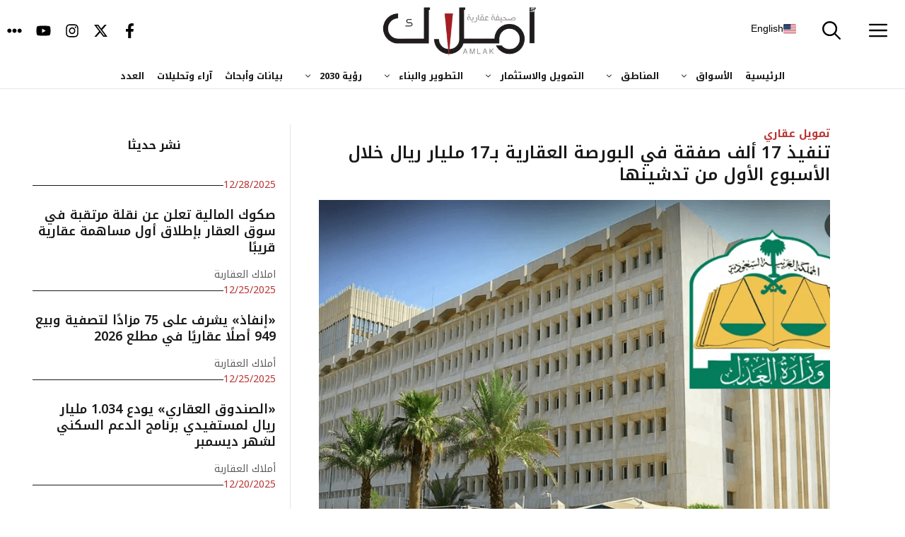

--- FILE ---
content_type: text/html; charset=UTF-8
request_url: https://amlak.net.sa/59015/
body_size: 47785
content:
<!DOCTYPE html>
<html dir="rtl" lang="ar">
<head>
	<meta charset="UTF-8">
	<title>تنفيذ 17 ألف صفقة في البورصة العقارية بـ17 مليار ريال خلال الأسبوع الأول من تدشينها  | صحيفة أملاك</title>
<meta name="viewport" content="width=device-width, initial-scale=1"><meta property="article:published_time" content="2023-09-04T13:09:39+03:00">
<meta property="article:modified_time" content="2023-09-04T13:09:39+03:00">
<meta property="og:updated_time" content="2023-09-04T13:09:39+03:00">
<meta name="thumbnail" content="https://amlak.net.sa/wp-content/uploads/2023/08/وزارة-العدل-150x150.png">
<meta name="robots" content="index, follow, max-snippet:-1, max-image-preview:large, max-video-preview:-1">
<link rel="canonical" href="https://amlak.net.sa/59015/">
<meta property="og:url" content="https://amlak.net.sa/59015/">
<meta property="og:site_name" content="صحيفة أملاك">
<meta property="og:locale" content="ar">
<meta property="og:type" content="article">
<meta property="article:author" content="https://www.facebook.com/Amlaknews/">
<meta property="article:publisher" content="https://www.facebook.com/Amlaknews/">
<meta property="article:section" content="تمويل عقاري">
<meta property="og:title" content="تنفيذ 17 ألف صفقة في البورصة العقارية بـ17 مليار ريال خلال الأسبوع الأول من تدشينها  | صحيفة أملاك">
<meta property="og:image" content="https://amlak.net.sa/wp-content/uploads/2023/08/وزارة-العدل.png">
<meta property="og:image:secure_url" content="https://amlak.net.sa/wp-content/uploads/2023/08/وزارة-العدل.png">
<meta property="og:image:width" content="832">
<meta property="og:image:height" content="615">
<meta property="og:image:alt" content="وزارة العدل- البورصة العقاريةِِ">
<meta name="twitter:card" content="summary_large_image">
<meta name="twitter:site" content="@amlak_news">
<meta name="twitter:creator" content="@amlak_news">
<meta name="twitter:title" content="تنفيذ 17 ألف صفقة في البورصة العقارية بـ17 مليار ريال خلال الأسبوع الأول من تدشينها  | صحيفة أملاك">
<meta name="twitter:image" content="https://amlak.net.sa/wp-content/uploads/2023/08/وزارة-العدل.png">
<link href='https://fonts.gstatic.com' crossorigin rel='preconnect' />
<link href='https://fonts.googleapis.com' crossorigin rel='preconnect' />
<link rel="alternate" type="application/rss+xml" title="صحيفة أملاك &laquo; الخلاصة" href="https://amlak.net.sa/feed/" />
<link rel="alternate" type="application/rss+xml" title="صحيفة أملاك &laquo; خلاصة التعليقات" href="https://amlak.net.sa/comments/feed/" />
<script type="application/ld+json">{"@context":"https:\/\/schema.org","name":"Breadcrumb","@type":"BreadcrumbList","itemListElement":[{"@type":"ListItem","position":1,"item":{"@type":"WebPage","id":"https:\/\/amlak.net.sa\/59015\/#webpage","url":"https:\/\/amlak.net.sa\/59015\/","name":"\u062a\u0646\u0641\u064a\u0630 17 \u0623\u0644\u0641 \u0635\u0641\u0642\u0629 \u0641\u064a \u0627\u0644\u0628\u0648\u0631\u0635\u0629 \u0627\u0644\u0639\u0642\u0627\u0631\u064a\u0629 \u0628\u064017 \u0645\u0644\u064a\u0627\u0631 \u0631\u064a\u0627\u0644 \u062e\u0644\u0627\u0644 \u0627\u0644\u0623\u0633\u0628\u0648\u0639 \u0627\u0644\u0623\u0648\u0644 \u0645\u0646 \u062a\u062f\u0634\u064a\u0646\u0647\u0627"}}]}</script>
<link rel="alternate" title="oEmbed (JSON)" type="application/json+oembed" href="https://amlak.net.sa/wp-json/oembed/1.0/embed?url=https%3A%2F%2Famlak.net.sa%2F59015%2F" />
<link rel="alternate" title="oEmbed (XML)" type="text/xml+oembed" href="https://amlak.net.sa/wp-json/oembed/1.0/embed?url=https%3A%2F%2Famlak.net.sa%2F59015%2F&#038;format=xml" />
<style id='wp-img-auto-sizes-contain-inline-css'>
img:is([sizes=auto i],[sizes^="auto," i]){contain-intrinsic-size:3000px 1500px}
/*# sourceURL=wp-img-auto-sizes-contain-inline-css */
</style>
<style id="litespeed-ccss">img:is([sizes=auto i],[sizes^="auto,"i]){contain-intrinsic-size:3000px 1500px}.pt-cv-overlaygrid.overlay2.layout1 .pt-cv-content-item:first-child{grid-area:1/1/3!important}.pt-cv-overlaygrid.overlay2.layout2 .pt-cv-content-item:first-child{grid-area:1/1/4!important}.pt-cv-overlaygrid.overlay2.layout3 .pt-cv-content-item:first-child{grid-area:1/1/5!important}:root{--gp-font--el-messiri:"El Messiri"}:root{--wp-block-synced-color:#7a00df;--wp-block-synced-color--rgb:122,0,223;--wp-bound-block-color:var(--wp-block-synced-color);--wp-editor-canvas-background:#ddd;--wp-admin-theme-color:#007cba;--wp-admin-theme-color--rgb:0,124,186;--wp-admin-theme-color-darker-10:#006ba1;--wp-admin-theme-color-darker-10--rgb:0,107,160.5;--wp-admin-theme-color-darker-20:#005a87;--wp-admin-theme-color-darker-20--rgb:0,90,135;--wp-admin-border-width-focus:2px}:root{--wp--preset--font-size--normal:16px;--wp--preset--font-size--huge:42px}.screen-reader-text{border:0;clip-path:inset(50%);height:1px;margin:-1px;overflow:hidden;padding:0;position:absolute;width:1px;word-wrap:normal!important}.wp-block-post-author-name{box-sizing:border-box}.wp-block-search__button{margin-right:10px;word-break:normal}.wp-block-search__button.has-icon{line-height:0}.wp-block-search__button svg{height:1.25em;min-height:24px;min-width:24px;width:1.25em;fill:currentColor;vertical-align:text-bottom}:where(.wp-block-search__button){border:1px solid #ccc;padding:6px 10px}.wp-block-search__inside-wrapper{display:flex;flex:auto;flex-wrap:nowrap;max-width:100%}.wp-block-search__label{width:100%}:where(.wp-block-search__input){appearance:none;border:1px solid #949494;flex-grow:1;font-family:inherit;font-size:inherit;font-style:inherit;font-weight:inherit;letter-spacing:inherit;line-height:inherit;margin-left:0;margin-right:0;min-width:3rem;padding:8px;text-decoration:unset!important;text-transform:inherit}:root{--wp--preset--aspect-ratio--square:1;--wp--preset--aspect-ratio--4-3:4/3;--wp--preset--aspect-ratio--3-4:3/4;--wp--preset--aspect-ratio--3-2:3/2;--wp--preset--aspect-ratio--2-3:2/3;--wp--preset--aspect-ratio--16-9:16/9;--wp--preset--aspect-ratio--9-16:9/16;--wp--preset--color--black:#000000;--wp--preset--color--cyan-bluish-gray:#abb8c3;--wp--preset--color--white:#ffffff;--wp--preset--color--pale-pink:#f78da7;--wp--preset--color--vivid-red:#cf2e2e;--wp--preset--color--luminous-vivid-orange:#ff6900;--wp--preset--color--luminous-vivid-amber:#fcb900;--wp--preset--color--light-green-cyan:#7bdcb5;--wp--preset--color--vivid-green-cyan:#00d084;--wp--preset--color--pale-cyan-blue:#8ed1fc;--wp--preset--color--vivid-cyan-blue:#0693e3;--wp--preset--color--vivid-purple:#9b51e0;--wp--preset--color--contrast:var(--contrast);--wp--preset--color--contrast-2:var(--contrast-2);--wp--preset--color--base:var(--base);--wp--preset--color--accent:var(--accent);--wp--preset--color--accent-2:var(--accent-2);--wp--preset--gradient--vivid-cyan-blue-to-vivid-purple:linear-gradient(135deg,rgb(6,147,227) 0%,rgb(155,81,224) 100%);--wp--preset--gradient--light-green-cyan-to-vivid-green-cyan:linear-gradient(135deg,rgb(122,220,180) 0%,rgb(0,208,130) 100%);--wp--preset--gradient--luminous-vivid-amber-to-luminous-vivid-orange:linear-gradient(135deg,rgb(252,185,0) 0%,rgb(255,105,0) 100%);--wp--preset--gradient--luminous-vivid-orange-to-vivid-red:linear-gradient(135deg,rgb(255,105,0) 0%,rgb(207,46,46) 100%);--wp--preset--gradient--very-light-gray-to-cyan-bluish-gray:linear-gradient(135deg,rgb(238,238,238) 0%,rgb(169,184,195) 100%);--wp--preset--gradient--cool-to-warm-spectrum:linear-gradient(135deg,rgb(74,234,220) 0%,rgb(151,120,209) 20%,rgb(207,42,186) 40%,rgb(238,44,130) 60%,rgb(251,105,98) 80%,rgb(254,248,76) 100%);--wp--preset--gradient--blush-light-purple:linear-gradient(135deg,rgb(255,206,236) 0%,rgb(152,150,240) 100%);--wp--preset--gradient--blush-bordeaux:linear-gradient(135deg,rgb(254,205,165) 0%,rgb(254,45,45) 50%,rgb(107,0,62) 100%);--wp--preset--gradient--luminous-dusk:linear-gradient(135deg,rgb(255,203,112) 0%,rgb(199,81,192) 50%,rgb(65,88,208) 100%);--wp--preset--gradient--pale-ocean:linear-gradient(135deg,rgb(255,245,203) 0%,rgb(182,227,212) 50%,rgb(51,167,181) 100%);--wp--preset--gradient--electric-grass:linear-gradient(135deg,rgb(202,248,128) 0%,rgb(113,206,126) 100%);--wp--preset--gradient--midnight:linear-gradient(135deg,rgb(2,3,129) 0%,rgb(40,116,252) 100%);--wp--preset--font-size--small:13px;--wp--preset--font-size--medium:20px;--wp--preset--font-size--large:36px;--wp--preset--font-size--x-large:42px;--wp--preset--spacing--20:0.44rem;--wp--preset--spacing--30:0.67rem;--wp--preset--spacing--40:1rem;--wp--preset--spacing--50:1.5rem;--wp--preset--spacing--60:2.25rem;--wp--preset--spacing--70:3.38rem;--wp--preset--spacing--80:5.06rem;--wp--preset--shadow--natural:6px 6px 9px rgba(0, 0, 0, 0.2);--wp--preset--shadow--deep:12px 12px 50px rgba(0, 0, 0, 0.4);--wp--preset--shadow--sharp:6px 6px 0px rgba(0, 0, 0, 0.2);--wp--preset--shadow--outlined:6px 6px 0px -3px rgb(255, 255, 255), 6px 6px rgb(0, 0, 0);--wp--preset--shadow--crisp:6px 6px 0px rgb(0, 0, 0)}:root{--bgcolor:#3c1a5b}.wp-block-blockspare-blockspare-testimonial .blockspare-main-testimonial-wrapper.blockspare-testimonial-layout-2 .blockspare-block-testimonial-wrap .blockspare-author-wrap{-ms-grid-row:2;-ms-grid-row-span:2;-ms-grid-column:1;-ms-grid-column-span:1;grid-area:2/1/4/2;margin-bottom:0}.wp-block-blockspare-blockspare-testimonial .blockspare-main-testimonial-wrapper.blockspare-testimonial-layout-2 .blockspare-block-testimonial-wrap .blockspare-author-designation{-ms-grid-row:3;-ms-grid-row-span:1;-ms-grid-column:2;-ms-grid-column-span:2;grid-area:3/2/4/4;padding-left:10px}.wp-block-blockspare-blockspare-testimonial .blockspare-main-testimonial-wrapper.blockspare-testimonial-layout-2 .blockspare-block-testimonial-wrap .blockspare-star-rating{-ms-grid-row:2;-ms-grid-row-span:1;-ms-grid-column:2;-ms-grid-column-span:2;grid-area:2/2/3/4;margin-bottom:0}.wp-block-blockspare-blockspare-testimonial .blockspare-main-testimonial-wrapper.blockspare-testimonial-layout-2 .blockspare-block-testimonial-wrap .blockspare-testimonial-content{-ms-grid-row:1;-ms-grid-row-span:1;-ms-grid-column:1;-ms-grid-column-span:5;grid-area:1/1/2/6;margin-bottom:10px;position:relative;padding-bottom:10px}.wp-block-blockspare-blockspare-testimonial.aligncenter .blockspare-main-testimonial-wrapper.blockspare-testimonial-layout-2 .blockspare-block-testimonial-wrap .blockspare-author-wrap{-ms-grid-row:2;-ms-grid-row-span:1;-ms-grid-column:1;-ms-grid-column-span:3;grid-area:2/1/3/4}.wp-block-blockspare-blockspare-testimonial.aligncenter .blockspare-main-testimonial-wrapper.blockspare-testimonial-layout-2 .blockspare-block-testimonial-wrap .blockspare-author-designation{-ms-grid-row:4;-ms-grid-column:1;-ms-grid-column-span:3;grid-area:4/1/4/4;padding-left:0}.wp-block-blockspare-blockspare-testimonial.aligncenter .blockspare-main-testimonial-wrapper.blockspare-testimonial-layout-2 .blockspare-block-testimonial-wrap .blockspare-star-rating{-ms-grid-row:3;-ms-grid-column:1;-ms-grid-column-span:3;grid-area:3/1/3/4;margin-bottom:0;margin-top:10px}.wp-block-blockspare-blockspare-testimonial.aligncenter .blockspare-main-testimonial-wrapper.blockspare-testimonial-layout-2 .blockspare-block-testimonial-wrap .blockspare-testimonial-content{-ms-grid-row:1;-ms-grid-row-span:1;-ms-grid-column:1;-ms-grid-column-span:5;grid-area:1/1/2/6}body.rtl .wp-block-blockspare-blockspare-testimonial.aligncenter .blockspare-main-testimonial-wrapper.blockspare-testimonial-layout-2 .blockspare-block-testimonial-wrap .blockspare-author-wrap{-ms-grid-row:2;-ms-grid-row-span:1;-ms-grid-column:1;-ms-grid-column-span:3;grid-area:2/1/3/4}body.rtl .wp-block-blockspare-blockspare-testimonial.aligncenter .blockspare-main-testimonial-wrapper.blockspare-testimonial-layout-2 .blockspare-block-testimonial-wrap .blockspare-author-designation{-ms-grid-row:4;-ms-grid-column:1;-ms-grid-column-span:3;grid-area:4/1/4/4;padding-left:0}body.rtl .wp-block-blockspare-blockspare-testimonial.aligncenter .blockspare-main-testimonial-wrapper.blockspare-testimonial-layout-2 .blockspare-block-testimonial-wrap .blockspare-star-rating{-ms-grid-row:3;-ms-grid-column:1;-ms-grid-column-span:3;grid-area:3/1/3/4;margin-bottom:0;margin-top:10px}body.rtl .wp-block-blockspare-blockspare-testimonial.aligncenter .blockspare-main-testimonial-wrapper.blockspare-testimonial-layout-2 .blockspare-block-testimonial-wrap .blockspare-testimonial-content{-ms-grid-row:1;-ms-grid-row-span:1;-ms-grid-column:1;-ms-grid-column-span:5;grid-area:1/1/2/6}*{box-sizing:border-box}:root{--primary-color:var(--red-primary);--primary-dark:var(--red-dark);--primary-light:var(--red-light);--secondary-color:var(--gray-dark);--secondary-dark:var(--gray-darkest);--secondary-light:var(--gray-medium);--accent-blue:var(--info);--accent-blue-dark:var(--info-dark);--accent-green:var(--success);--accent-red:var(--red-primary);--accent-orange:var(--warning);--white:var(--white-base);--gray-50:var(--bg-lighter);--gray-100:var(--bg-light);--gray-200:var(--border-light);--gray-300:var(--border-medium);--gray-400:var(--gray-pale);--gray-500:var(--gray-lighter);--gray-600:var(--gray-light);--gray-700:var(--gray-medium);--gray-800:var(--gray-dark);--gray-900:var(--gray-darker);--text-primary:var(--text-primary);--text-secondary:var(--text-secondary);--text-muted:var(--text-muted);--text-white:var(--white-base);--bg-primary:var(--bg-primary);--bg-secondary:var(--bg-secondary);--bg-dark:var(--gray-darker);--border-light:var(--border-light);--border-medium:var(--border-medium);--border-dark:var(--border-dark);--shadow-sm:var(--shadow-light);--shadow-md:var(--shadow-medium);--shadow-lg:var(--shadow-dark);--shadow-xl:0 20px 25px -5px rgba(0, 0, 0, 0.1);--gradient-primary:linear-gradient(135deg, var(--primary-color) 0%, var(--secondary-color) 100%);--gradient-blue:linear-gradient(135deg, var(--accent-blue) 0%, var(--accent-blue-dark) 100%);--spacing-xs:0.25rem;--spacing-sm:0.5rem;--spacing-md:1rem;--spacing-lg:1.5rem;--spacing-xl:2rem;--spacing-2xl:3rem;--radius-sm:var(--border-radius-sm);--radius-md:var(--border-radius-md);--radius-lg:var(--border-radius-lg);--radius-xl:25px;--font-family:'Segoe UI', Tahoma, Geneva, Verdana, sans-serif;--font-size-xs:var(--font-sm);--font-size-sm:var(--font-base);--font-size-base:var(--font-md);--font-size-lg:var(--font-lg);--font-size-xl:var(--font-xl);--font-size-2xl:var(--font-h2);--font-size-3xl:var(--font-3xl);--font-size-4xl:var(--font-h1)}.container{max-width:1200px;margin:0 auto;padding:0 var(--spacing-md)}@media (max-width:768px){.container{padding:0}}:root{--ad-border-color:var(--border-light);--ad-border-radius:var(--border-radius-sm);--ad-padding:10px;--ad-background:var(--bg-lighter);--ad-content-background:var(--bg-primary);--ad-label-color:var(--text-muted);--ad-label-size:12px;--banner-width:730px;--banner-height:90px;--sidebar-width:400px;--sidebar-height:627px}@media (max-width:768px){:root{--banner-height:70px;--sidebar-height:300px;--ad-padding:8px}}@media (max-width:480px){:root{--banner-height:50px;--sidebar-height:200px;--ad-padding:6px;--ad-border-radius:var(--border-radius-sm);--ad-label-size:10px}}body,h2,h3,h4,html,li,p,ul{margin:0;padding:0;border:0}html{font-family:sans-serif;-webkit-text-size-adjust:100%;-ms-text-size-adjust:100%;-webkit-font-smoothing:antialiased;-moz-osx-font-smoothing:grayscale}main{display:block}html{box-sizing:border-box}*,::after,::before{box-sizing:inherit}button,input{font-family:inherit;font-size:100%;margin:0}[type=search]{-webkit-appearance:textfield;outline-offset:-2px}[type=search]::-webkit-search-decoration{-webkit-appearance:none}::-moz-focus-inner{border-style:none;padding:0}:-moz-focusring{outline:1px dotted ButtonText}body,button,input{font-family:-apple-system,system-ui,BlinkMacSystemFont,"Segoe UI",Helvetica,Arial,sans-serif,"Apple Color Emoji","Segoe UI Emoji","Segoe UI Symbol";font-weight:400;text-transform:none;font-size:17px;line-height:1.5}p{margin-bottom:1.5em}h2,h3,h4{font-family:inherit;font-size:100%;font-style:inherit;font-weight:inherit}h2{font-size:35px;margin-bottom:20px;line-height:1.2em;font-weight:400;text-transform:none}h3{font-size:29px;margin-bottom:20px;line-height:1.2em;font-weight:400;text-transform:none}h4{font-size:24px}h4{margin-bottom:20px}ul{margin:0 0 1.5em 3em}ul{list-style:disc}li>ul{margin-bottom:0;margin-left:1.5em}strong{font-weight:700}img{height:auto;max-width:100%}button{background:#55555e;color:#fff;border:1px solid #fff0;-webkit-appearance:button;padding:10px 20px}input[type=search]{border:1px solid;border-radius:0;padding:10px 15px;max-width:100%}a{text-decoration:none}.screen-reader-text{border:0;clip:rect(1px,1px,1px,1px);clip-path:inset(50%);height:1px;margin:-1px;overflow:hidden;padding:0;position:absolute!important;width:1px;word-wrap:normal!important}.main-navigation{z-index:100;padding:0;clear:both;display:block}.main-navigation a{display:block;text-decoration:none;font-weight:400;text-transform:none;font-size:15px}.main-navigation ul{list-style:none;margin:0;padding-left:0}.main-navigation .main-nav ul li a{padding-left:20px;padding-right:20px;line-height:60px}.inside-navigation{position:relative}.main-navigation .inside-navigation{display:flex;align-items:center;flex-wrap:wrap;justify-content:space-between}.main-navigation .main-nav>ul{display:flex;flex-wrap:wrap;align-items:center}.main-navigation li{position:relative}.main-navigation .menu-bar-items{display:flex;align-items:center;font-size:15px}.main-navigation .menu-bar-items a{color:inherit}.main-navigation .menu-bar-item{position:relative}.main-navigation .menu-bar-item>a{padding-left:20px;padding-right:20px;line-height:60px}.nav-align-right .inside-navigation{justify-content:flex-end}.main-navigation ul ul{display:block;box-shadow:1px 1px 0 rgb(0 0 0/.1);float:left;position:absolute;left:-99999px;opacity:0;z-index:99999;width:200px;text-align:left;top:auto;height:0;overflow:hidden}.main-navigation ul ul a{display:block}.main-navigation ul ul li{width:100%}.main-navigation .main-nav ul ul li a{line-height:normal;padding:10px 20px;font-size:14px}.main-navigation .main-nav ul li.menu-item-has-children>a{padding-right:0;position:relative}.menu-item-has-children .dropdown-menu-toggle{display:inline-block;height:100%;clear:both;padding-right:20px;padding-left:10px}.site-logo{display:inline-block;max-width:100%}.site-content{word-wrap:break-word}.site-content{display:flex}.grid-container{margin-left:auto;margin-right:auto;max-width:1200px}.site-main>*{margin-bottom:20px}.one-container .site-content{padding:40px}.one-container .site-main>:last-child{margin-bottom:0}.gp-icon{display:inline-flex;align-self:center}.gp-icon svg{height:1em;width:1em;top:.125em;position:relative;fill:currentColor}.icon-menu-bars svg:nth-child(2),.icon-search svg:nth-child(2){display:none}.container.grid-container{width:auto}.menu-toggle{display:none}.menu-toggle{padding:0 20px;line-height:60px;margin:0;font-weight:400;text-transform:none;font-size:15px}.menu-toggle .mobile-menu{padding-left:3px}.menu-toggle .gp-icon+.mobile-menu{padding-left:9px}button.menu-toggle{background-color:#fff0;flex-grow:1;border:0;text-align:center}.has-menu-bar-items button.menu-toggle{flex-grow:0}@media (max-width:768px){.hide-on-mobile{display:none!important}.site-content{flex-direction:column}.container .site-content .content-area{width:auto}#main{margin-left:0;margin-right:0}}.site-content .content-area{width:100%}@media (max-width:780px){.main-navigation .menu-toggle{display:block}.main-navigation ul{display:none}.nav-align-right .inside-navigation{justify-content:space-between}.rtl .nav-align-right .inside-navigation{justify-content:space-between}}.dynamic-author-image-rounded{border-radius:100%}.dynamic-author-image{vertical-align:middle}.nav-align-right .inside-navigation{justify-content:flex-start}.menu-item-has-children .dropdown-menu-toggle{float:left!important}.main-navigation ul ul{text-align:right}.slideout-navigation .menu-item-has-children .dropdown-menu-toggle{float:left}.main-navigation .main-nav ul li.menu-item-has-children>a,.secondary-navigation .main-nav ul li.menu-item-has-children>a{padding-left:0}nav:not(.toggled) .menu-item-has-children .dropdown-menu-toggle{padding-right:10px}.main-navigation{padding-right:0}ul{margin:0 3em 1.5em 0}li>ul{margin-right:1.5em}.menu-toggle .mobile-menu{margin-right:5px;margin-left:0}.menu-toggle{text-align:right}@media (max-width:768px){.site-content .content-area{order:-20}}div.heateor_sss_sharing_ul a:link{text-decoration:none;background:transparent!important}div.heateor_sss_sharing_ul{padding-left:0!important;margin:1px 0!important}div.heateor_sss_horizontal_sharing div.heateor_sss_sharing_ul a{float:left;padding:0!important;list-style:none!important;border:none!important;margin:2px}div.heateor_sss_sharing_ul a:before{content:none!important}.heateor_sss_sharing_container a{padding:0!important;box-shadow:none!important;border:none!important}.heateorSssClear{clear:both}div.heateor_sss_sharing_container a:before{content:none}div.heateor_sss_sharing_container svg{width:100%;height:100%}.heateor_sss_horizontal_sharing .heateor_sss_svg{background-color:#fff0!important;background:#fff0!important;color:#191919;border-width:0;border-style:solid;border-color:#fff0}body{background-color:var(--base);color:var(--contrast)}a{color:var(--contrast)}.grid-container{max-width:1220px}:root{--contrast:#191919;--contrast-2:#5b5b5b;--base:#ffffff;--accent:#b93434;--accent-2:#ffebeb}.gp-modal:not(.gp-modal--open):not(.gp-modal--transition){display:none}.gp-modal__overlay{display:none;position:fixed;top:0;left:0;right:0;bottom:0;background:rgb(0 0 0/.2);display:flex;justify-content:center;align-items:center;z-index:10000;backdrop-filter:blur(3px);opacity:0}.gp-modal__container{max-width:100%;max-height:100vh;transform:scale(.9);padding:0 10px}.gp-search-modal .gp-modal__overlay{align-items:flex-start;padding-top:25vh;background:var(--gp-search-modal-overlay-bg-color)}h2{font-family:Noto Kufi Arabic,sans-serif;font-weight:600;font-size:24px;line-height:1.3em}h3{font-family:Noto Kufi Arabic,sans-serif;font-weight:600;font-size:18.72px;line-height:1.3em}h4{font-family:Noto Kufi Arabic,sans-serif;font-weight:600;font-size:16px;line-height:1.3em}body,button,input{font-family:Noto Kufi Arabic,sans-serif;font-size:20px}body{line-height:1.6}.main-navigation a,.main-navigation .menu-toggle,.main-navigation .menu-bar-items{font-family:Noto Kufi Arabic,sans-serif;font-weight:700;font-size:26px}button:not(.menu-toggle){font-family:Noto Kufi Arabic,sans-serif;text-transform:uppercase;line-height:1.3em}.main-navigation,.main-navigation ul ul{background-color:var(--base)}.main-navigation .main-nav ul li a,.main-navigation .menu-toggle,.main-navigation .menu-bar-items{color:var(--contrast)}.main-navigation .main-nav ul li[class*="current-menu-"]>a{color:var(--accent)}.main-navigation ul ul{background-color:var(--contrast)}.one-container .container{color:var(--contrast);background-color:var(--base)}input[type="search"]{color:var(--contrast);background-color:var(--base);border-color:var(--contrast-2)}button{color:var(--base);background-color:var(--contrast)}:root{--gp-search-modal-bg-color:var(--base);--gp-search-modal-text-color:var(--contrast-2);--gp-search-modal-overlay-bg-color:rgba(26,26,26,0.8)}.nav-below-header .main-navigation .inside-navigation.grid-container{padding:0 20px 0 20px}.one-container .site-content{padding:0}.site-main>*{margin-bottom:0}.main-navigation .main-nav ul li a,.menu-toggle,.main-navigation .menu-bar-item>a{line-height:90px}.main-navigation .main-nav ul ul li a{padding:15px 20px 15px 20px}.rtl .menu-item-has-children .dropdown-menu-toggle{padding-left:20px}.rtl .main-navigation .main-nav ul li.menu-item-has-children>a{padding-right:20px}@media (max-width:768px){.one-container .site-content{padding:40px 20px 40px 20px}}.main-navigation.slideout-navigation .main-nav>ul>li>a{line-height:35px}:root{--primary-base:var(--accent);--contrast-base:var(--contrast);--contrast-2-base:var(--contrast-2);--white-base:var(--base);--accent-2-base:var(--accent-2);--red-darker:#761315;--red-dark:#a02d2d;--red-primary:#b93434;--red-light:#d45555;--red-lighter:#ffebeb;--red-pale:#fff5f5;--gray-darkest:#000000;--gray-darker:#1a1a1a;--gray-dark:#333333;--gray-medium:#555555;--gray-light:#777777;--gray-lighter:#999999;--gray-pale:#cccccc;--primary-red:var(--red-primary);--primary-dark:var(--gray-darker);--success-dark:#1e7e34;--success:#28a745;--success-light:#d4edda;--warning-dark:#e8650e;--warning:#fd7e14;--warning-light:#fff3cd;--info-dark:#138496;--info:#17a2b8;--info-light:#d1ecf1;--danger-dark:#c82333;--danger:#dc3545;--danger-light:#f8d7da;--bg-primary:#ffffff;--bg-secondary:#f8f9fa;--bg-light:#f9f9f9;--bg-lighter:#fafafa;--background:var(--bg-primary);--background-light:var(--bg-light);--background-gray:var(--bg-secondary);--background-section:var(--bg-lighter);--text-primary:var(--gray-dark);--text-secondary:var(--gray-medium);--text-muted:var(--gray-light);--text-light:var(--gray-lighter);--text-link:var(--red-primary);--text-link-hover:var(--red-dark);--border-light:#e5e7eb;--border-medium:#d1d5db;--border-dark:#9ca3af;--btn-primary:var(--red-primary);--btn-primary-hover:var(--red-dark);--btn-primary-active:var(--red-darker);--btn-secondary:#6c757d;--btn-secondary-hover:#5a6268;--btn-secondary-active:#545b62;--btn-success:var(--success);--btn-success-hover:var(--success-dark);--btn-info:#007cba;--btn-info-hover:#005a87;--btn-warning:var(--warning);--btn-warning-hover:var(--warning-dark);--btn-danger:var(--danger);--btn-danger-hover:var(--danger-dark);--social-x:#000000;--social-x-hover:#333333;--social-linkedin:#0077b5;--social-linkedin-hover:#005885;--social-phone:#28a745;--social-phone-hover:#218838;--social-email:#dc3545;--social-email-hover:#c82333;--social-website:#17a2b8;--social-website-hover:#138496;--shadow-light:0 2px 5px rgba(0, 0, 0, 0.03);--shadow-medium:0 4px 15px rgba(0, 0, 0, 0.05);--shadow-dark:0 8px 25px rgba(0, 0, 0, 0.15);--radius-sm:8px;--radius-md:12px;--radius-lg:20px;--font-xs:10px;--font-sm:12px;--font-base:14px;--font-md:16px;--font-lg:18px;--font-xl:20px;--font-2xl:22px;--font-3xl:28px;--font-4xl:36px;--font-weight-light:300;--font-weight-normal:400;--font-weight-medium:500;--font-weight-semibold:600;--font-weight-bold:700;--font-weight-extrabold:800;--line-height-tight:1.2;--line-height-normal:1.4;--line-height-relaxed:1.6;--line-height-loose:1.8}ul{margin:0 0 .5em .5em}button{padding-top:16px;padding-bottom:16px}.site-content{display:flex;width:100%}.nav-align-right .inside-navigation{justify-content:space-between}.container.grid-container{width:auto;display:flex;align-content:center;justify-content:center;padding-bottom:40px}.gp-modal__container{overflow-y:auto}.gp-search-modal .gp-modal__overlay{padding-top:15vh}.dynamic-entry-content{text-align:justify;max-width:80ch;width:100%;word-wrap:break-word;overflow-wrap:break-word}.main-navigation a{color:var(--gray-darkest)!important}.main-navigation .sub-menu li a{font-size:13px;padding:8px 15px!important;line-height:1.4;font-weight:500}#secondary-navigation{border-bottom:solid 1px var(--border-light)}.secondary-navigation .main-nav ul li a{font-family:inherit;font-weight:var(--font-weight-bold)!important;text-transform:none;font-size:13px;padding-left:20px;padding-right:20px;line-height:40px}.menu-bar-items{flex-direction:row-reverse;margin-right:5px!important}#generate-slideout-menu .slideout-menu li{float:none;width:100%;clear:both;text-align:right!important}.slideout-navigation button.slideout-exit{display:flex}@media (max-width:767px){#secondary-navigation{display:none!important}#mobile-header{display:block!important;width:100%!important;border-bottom:solid 1px rgb(191 200 208/.58)!important}#mobile-header .inside-navigation{display:flex;flex-wrap:nowrap;justify-content:space-between;align-items:center;width:100%;padding:5px 5px;flex-direction:row-reverse}#mobile-header .site-logo{order:2;margin:0;display:flex;justify-content:center}#mobile-header .menu-toggle{order:3;flex-shrink:0;margin-left:15px}#mobile-header .menu-bar-items .menu-bar-item:first-child{order:1;flex-shrink:0;margin-right:15px}.one-container .site-content{padding:10px 0 40px 0}}@media (min-width:768px){.inside-navigation .navigation-branding{position:absolute;left:50%;transform:translateX(-50%)}}.gb-container-5ed95817{display:flex;align-items:center;column-gap:10px;margin-bottom:20px}.gb-container-8a43ef94{flex-grow:1;border-top-color:rgb(80 80 80/.22);border-bottom:1px solid rgb(92 92 92/.16)}.gb-container-dd8c527a{display:flex;flex-direction:column;position:relative;overflow-x:hidden;overflow-y:hidden;border-top:0 solid var(--contrast-2);border-right-color:var(--contrast-2);border-bottom:0 solid var(--contrast-2);border-left:0 solid var(--contrast-2)}.gb-container-f3cab9b4{display:flex;flex-wrap:wrap;align-items:center;column-gap:20px;margin-bottom:15px}.gb-container-65c57972{width:60%;flex-grow:1;flex-shrink:1;flex-basis:0%;text-align:center;border-top:3px solid var(--accent)}.gb-container-57f74af2{z-index:1;position:relative}.gb-grid-wrapper>.gb-grid-column-57f74af2{width:100%}.gb-container-8d113a22{display:flex;align-items:center;column-gap:10px;margin-bottom:20px}.gb-container-b1d60fc5{flex-grow:1;border-bottom-width:1px;border-bottom-style:solid}p.gb-headline-ead08a15{font-size:15px;font-weight:400;margin-bottom:0;color:var(--contrast-2)}p.gb-headline-38b2d13a{font-size:15px;font-weight:400;margin-bottom:0;color:var(--contrast-2)}h4.gb-headline-60c41083{flex-basis:100%;text-align:center}p.gb-headline-71d16b67{font-size:14px;margin-bottom:0;color:var(--accent)}h2.gb-headline-4e0fdf7e{font-size:18px;margin-bottom:16px}h2.gb-headline-4e0fdf7e a{color:var(--contrast)}p.gb-headline-4af0b3ef{font-size:14px;margin-bottom:0;color:var(--contrast-2)}p.gb-headline-4af0b3ef a{color:var(--contrast-2)}a.gb-button-edd06320{display:inline-flex;align-items:center;justify-content:center;height:25px;font-size:15px;font-weight:700;padding-top:4px;padding-bottom:4px;border:var(--contrast);color:var(--accent);text-decoration:none}.gb-grid-wrapper-e3a5a316{display:flex;flex-wrap:wrap;row-gap:20px}.gb-grid-wrapper-e3a5a316>.gb-grid-column{box-sizing:border-box}@media (max-width:1024px){.gb-container-dd8c527a{width:50%;order:2;padding-right:0;border-right:0 solid var(--contrast-2)}}@media (max-width:767px){.gb-container-5ed95817{margin-bottom:10px}.gb-container-dd8c527a{width:100%;padding-right:0;border-right:0 solid var(--contrast-2)}.gb-container-65c57972{width:100%}.gb-container-8d113a22{margin-bottom:10px}a.gb-button-edd06320{padding-right:5px;padding-left:5px}.gb-grid-wrapper-e3a5a316{row-gap:40px}}:root{--gb-container-width:1220px}.gb-shape{line-height:0}.gb-element-646d679e{display:flex}.gb-element-9d900b65{background-color:var(--base);margin-left:auto;margin-right:auto;max-width:var(--gb-container-width);padding:40px}@media (max-width:767px){.gb-element-9d900b65{padding:30px 30px 31px 30px}}.gb-element-e6760ba0{align-items:center;column-gap:10px;display:flex;flex-wrap:wrap;margin-bottom:10px;row-gap:10px}.gb-element-8cf412b2{display:flex}.gb-element-9ba29092{align-items:center;align-self:center;display:flex;flex-direction:column;justify-content:center;justify-items:center;justify-self:center;margin-bottom:20px;text-align:center;padding:10px}@media (max-width:767px){.gb-element-9ba29092{display:flex;margin-bottom:0;text-align:center}}.gb-element-71d7cea7{column-gap:20px;display:flex;margin-top:30px}@media (max-width:1024px){.gb-element-71d7cea7{column-gap:30px}}@media (max-width:767px){.gb-element-71d7cea7{align-items:center;border-bottom-style:solid;border-bottom-width:0;border-left-style:solid;border-left-width:0;border-right-style:solid;border-right-width:0;border-top-style:solid;border-top-width:0;column-gap:10px;display:flex;flex-direction:column;justify-content:center;margin-top:5px;padding-left:10px;padding-right:10px;row-gap:10px}}.gb-element-175d10d3{border-right-color:var(--contrast-2);height:100%;margin-left:20px;margin-right:20px;overflow-x:hidden;padding-left:40px;padding-right:40px;width:70%;border-left:1px solid rgb(92 92 92/.16)}@media (max-width:1024px){.gb-element-175d10d3{padding-right:30px}}@media (max-width:767px){.gb-element-175d10d3{border-left-style:solid;border-left-width:0;padding-left:0;padding-right:0;text-align:right;width:100%;border-right:0 solid var(--contrast-2)}}.gb-element-4a50f3dc{column-gap:1em;display:grid;grid-template-columns:1fr;row-gap:1em}@media (max-width:767px){.gb-element-4a50f3dc{grid-template-columns:1fr}}.gb-element-5b684422{display:flex;flex-direction:column;row-gap:10px}@media (max-width:767px){.gb-element-5b684422{padding-left:10px;padding-right:10px;text-align:right;width:100%}}.gb-element-a329f162{align-items:center;column-gap:5px;display:flex;row-gap:5px}@media (max-width:767px){.gb-element-a329f162{column-gap:5px;display:flex}}@media (max-width:767px){.gb-element-9f01537c{width:100%}}.gb-element-0ab9d757{align-items:center;border-bottom-color:var(--contrast-2);column-gap:10px;display:flex;flex-wrap:wrap;justify-content:space-between;margin-bottom:5px;margin-top:5px;row-gap:10px}.gb-element-be154419{column-gap:5px;display:flex;flex-direction:column;row-gap:5px;text-align:center}@media (max-width:767px){.gb-element-be154419{column-gap:5px;flex-direction:column;row-gap:5px}}.gb-element-b094298a{align-items:center;column-gap:5px;display:grid;row-gap:5px;text-align:left}@media (max-width:767px){.gb-element-b094298a{align-items:center;align-self:start;column-gap:5px;display:grid;flex-direction:row;justify-self:start}}.gb-element-157b233f{column-gap:5px;display:flex;row-gap:5px}.gb-element-3778a56b{column-gap:5px;display:flex;padding-left:5px;padding-right:5px;row-gap:5px}.gb-element-14a6e346{align-items:center;column-gap:10px;display:flex;flex-wrap:wrap;row-gap:10px}.gb-element-f9f292b4{column-gap:10px;row-gap:10px;width:30%}@media (max-width:767px){.gb-element-f9f292b4{column-gap:5px;display:grid;order:1;row-gap:5px;text-align:right;width:100%}}.gb-element-ca0dcd2b{border-bottom-color:var(--contrast-2);border-left-color:var(--contrast-2);border-right-color:var(--contrast-2);border-top-color:var(--contrast-2);display:grid;padding:10px}.gb-text-9ac115b2{align-items:center;color:var(--base);column-gap:.5em;display:inline-flex;text-decoration:none;padding:10px}.gb-text-9ac115b2 .gb-shape svg{width:.8em;height:.8em;fill:currentColor}.gb-text-9d134166{align-items:center;color:var(--base);column-gap:.5em;display:inline-flex;text-decoration:none;padding:10px}.gb-text-9d134166 .gb-shape svg{width:.8em;height:.8em;fill:currentColor}.gb-text-bc9d1ab1{align-items:center;color:var(--base);column-gap:.5em;display:inline-flex;text-decoration:none;padding:10px}.gb-text-bc9d1ab1 .gb-shape svg{width:.8em;height:.8em;fill:currentColor}.gb-text-5679cd70{align-items:center;color:var(--base);column-gap:.5em;display:inline-flex;text-decoration:none;padding:10px}.gb-text-5679cd70 .gb-shape svg{width:.8em;height:.8em;fill:currentColor}.gb-text-e7021524{align-items:center;color:var(--base);column-gap:.5em;display:inline-flex;text-decoration:none;padding:10px}.gb-text-e7021524 .gb-shape svg{width:.8em;height:.8em;fill:currentColor}.gb-text-15ab2f87{border-bottom-style:solid;border-bottom-width:2px;display:inline-flex;font-size:30px;margin-bottom:30px;margin-top:30px;padding-bottom:10px}@media (max-width:767px){.gb-text-15ab2f87{font-size:26px}}.gb-text-ae62847b{color:var(--accent);font-size:14px;margin-bottom:0}.gb-text-7ba64cf7{border-bottom-color:var(--contrast);border-left-color:var(--contrast);border-right-color:var(--contrast);border-top-color:var(--contrast);column-gap:10px;display:flex;flex-wrap:wrap;font-size:13px;margin-bottom:0;row-gap:10px}.gb-text-7ba64cf7 a{color:var(--contrast);background-color:var(--base);border:1px solid var(--contrast);border-radius:9999px;padding:4px 12px}.gb-text-21ab9f90{font-size:22px;line-height:1.4em;margin-bottom:10px}.gb-text-21ab9f90 a{color:var(--contrast)}@media (max-width:767px){.gb-text-21ab9f90{font-size:20px}}.gb-text-e76944bc{font-size:14px;margin-bottom:0}@media (max-width:1024px){.gb-text-e76944bc{margin-bottom:0}}.gb-text-e1c8ee4d{align-items:center;color:var(--base);column-gap:.5em;display:inline-flex;text-decoration:none;padding:10px}.gb-text-e1c8ee4d .gb-shape svg{width:.8em;height:.8em;fill:currentColor}.gb-text-c78343b7{align-items:center;color:var(--base);column-gap:.5em;display:inline-flex;text-decoration:none;padding:10px}.gb-text-c78343b7 .gb-shape svg{width:.8em;height:.8em;fill:currentColor}.gb-text-9b17bc06{align-items:center;color:var(--base);column-gap:.5em;display:inline-flex;text-decoration:none;padding:10px}.gb-text-9b17bc06 .gb-shape svg{width:.8em;height:.8em;fill:currentColor}.gb-text-97e4086d{align-items:center;color:var(--base);column-gap:.5em;display:inline-flex;text-decoration:none;padding:10px}.gb-text-97e4086d .gb-shape svg{width:.8em;height:.8em;fill:currentColor}.gb-text-3eb73985{color:var(--contrast);margin-bottom:0}@media (max-width:767px){.gb-text-3eb73985{color:var(--contrast);font-weight:700;text-align:right}}.gb-looper-2261d0f8{column-gap:40px;display:grid;grid-template-columns:repeat(3,minmax(0,1fr));row-gap:40px}@media (max-width:767px){.gb-looper-2261d0f8{grid-template-columns:1fr}}.gb-loop-item-e64761d3{position:relative;z-index:1}.gb-media-72cf39b0{height:230px;margin-bottom:10px;max-width:100%;object-fit:cover;width:100%}@media (max-width:767px){.gb-media-72cf39b0{height:200px}}.gb-media-d7f7bef9{height:auto;max-width:100%;min-width:100%;object-fit:contain;object-position:top right;width:100%}.secondary-navigation{z-index:99;padding:0}.secondary-navigation .inside-navigation{display:flex;align-items:center;flex-wrap:wrap;justify-content:space-between}.secondary-navigation ul{list-style:none;margin:0;padding-left:0}.secondary-navigation li{position:relative}.secondary-navigation a{display:block;text-decoration:none}.secondary-navigation ul ul{display:block;box-shadow:0 1px 1px rgb(0 0 0/.1);float:left;position:absolute;left:-99999px;opacity:0;z-index:99999;width:200px;text-align:left;top:auto;height:0;overflow:hidden}.secondary-navigation ul ul li{width:100%}.secondary-navigation ul ul li a{line-height:normal;font-size:90%}.secondary-navigation .main-nav>ul{display:flex;flex-wrap:wrap}.secondary-navigation .main-nav ul ul li a{line-height:normal;font-size:12px;padding-left:20px;padding-right:20px;padding-top:10px;padding-bottom:10px}.secondary-navigation .main-nav ul li.menu-item-has-children>a{padding-right:0;position:relative}.secondary-navigation .main-nav ul li a{font-family:inherit;font-weight:400;text-transform:none;font-size:13px;padding-left:20px;padding-right:20px;line-height:40px}.secondary-navigation .menu-toggle{font-family:inherit;font-weight:400;text-transform:none;font-size:13px;padding-left:20px;padding-right:20px;line-height:40px;margin:0}.secondary-navigation .menu-item-has-children .dropdown-menu-toggle{padding-right:20px}.secondary-nav-aligned-center .secondary-navigation .inside-navigation{justify-content:center}.secondary-nav-aligned-center .secondary-navigation .main-nav>ul{justify-content:center}.rtl .secondary-navigation ul ul{float:right;left:auto;right:0;text-align:right}.secondary-navigation{background-color:#fff0}.secondary-nav-below-header .secondary-navigation .inside-navigation.grid-container{padding:0 31px 0 31px}.secondary-navigation .main-nav ul li a,.secondary-navigation .menu-toggle{color:var(--contrast);padding-left:9px;padding-right:9px;line-height:35px}.secondary-navigation ul ul{background-color:#303030;top:auto}.secondary-navigation .main-nav ul ul li a{color:#fff;padding-left:9px;padding-right:9px}nav.secondary-navigation .main-nav ul li.menu-item-has-children>a{padding-right:9px}.secondary-navigation .menu-item-has-children .dropdown-menu-toggle{padding-right:9px}.secondary-navigation .main-nav ul li[class*="current-menu-"]>a{color:#222;background-color:rgb(92 92 92/.27)}.secondary-navigation .main-nav ul ul li[class*="current-menu-"]>a{color:#fff;background-color:#474747}.secondary-navigation .main-nav ul li.menu-item-has-children>a{padding-right:9px}@media (max-width:768px){.secondary-navigation .menu-toggle{display:block}.secondary-navigation ul,.secondary-navigation:not(.toggled) .main-nav>ul{display:none}}.slideout-navigation.main-navigation:not(.is-open):not(.slideout-transition){display:none}.slideout-overlay{z-index:100000;position:fixed;width:100%;height:100%;height:100vh;min-height:100%;top:0;right:0;bottom:0;left:0;background-color:rgb(0 0 0/.8);visibility:hidden;opacity:0}.slideout-navigation button.slideout-exit{background:0 0;width:100%;text-align:left;padding-top:20px;padding-bottom:20px;box-sizing:border-box;border:0}.slideout-navigation .main-nav{margin-bottom:40px}.slideout-navigation:not(.do-overlay) .main-nav{width:100%;box-sizing:border-box}.slideout-navigation .slideout-menu{display:block}#generate-slideout-menu{z-index:100001}#generate-slideout-menu .slideout-menu li{float:none;width:100%;clear:both;text-align:left}#generate-slideout-menu.main-navigation ul ul{display:none}#generate-slideout-menu.main-navigation .main-nav ul ul{position:relative;top:0;left:0;width:100%}.rtl .slideout-navigation{position:fixed}.slideout-navigation .menu-item-has-children .dropdown-menu-toggle{float:right}@media (max-width:768px){.slideout-overlay{top:-100px;height:calc(100% + 100px);height:calc(100vh + 100px);min-height:calc(100% + 100px)}}:root{--gp-slideout-width:265px}.slideout-navigation.main-navigation .main-nav ul li a{color:var(--contrast)}.slideout-navigation.main-navigation ul ul{background-color:#fff0}.slideout-navigation.main-navigation .main-nav ul li[class*="current-menu-"]>a{color:var(--base);background-color:#D3D3D3}.slideout-navigation,.slideout-navigation a{color:var(--contrast)}.slideout-navigation button.slideout-exit{color:var(--contrast);padding-left:20px;padding-right:20px}@media (max-width:780px){.menu-bar-item.slideout-toggle{display:none}}.slideout-navigation.main-navigation .main-nav ul li a{font-family:Noto Kufi Arabic,sans-serif;text-transform:uppercase;font-size:16px}@media (max-width:768px){.slideout-navigation.main-navigation .main-nav ul li a{font-size:16px}}.navigation-branding,.site-logo.mobile-header-logo{display:flex;align-items:center;order:0;margin-right:10px}.navigation-branding img,.site-logo.mobile-header-logo img{position:relative;padding:10px 0;display:block}.main-navigation.mobile-header-navigation{display:none;float:none;margin-bottom:0}.main-navigation .menu-toggle{flex-grow:1;width:auto}.main-navigation.has-branding .menu-toggle{flex-grow:0;padding-right:20px;order:2}.nav-align-right .navigation-branding{margin-right:auto}.mobile-header-navigation.has-menu-bar-items .mobile-header-logo{margin-right:auto}.rtl .main-navigation.nav-align-right:not(.mobile-header-navigation) .navigation-branding{order:-10}.rtl .nav-align-right .navigation-branding{margin-right:10px}.rtl .navigation-branding,.rtl .site-logo.mobile-header-logo{margin-left:auto;margin-right:0}.rtl .nav-align-right .navigation-branding{margin-left:10px}.rtl .nav-align-right .menu-bar-items{margin-right:auto}.rtl .mobile-header-navigation.has-menu-bar-items .site-logo{margin-left:auto}@media (max-width:780px){#site-navigation{display:none!important;opacity:0}#mobile-header{display:block!important;width:100%!important}#mobile-header .menu-toggle{display:block}}.main-navigation.has-branding .inside-navigation.grid-container{padding:0}.main-navigation.has-branding:not(.grid-container) .inside-navigation:not(.grid-container) .navigation-branding{margin-right:10px}.navigation-branding img,.site-logo.mobile-header-logo img{height:90px;width:auto}@media (max-width:780px){.navigation-branding{margin-right:auto;margin-left:10px}.mobile-header-navigation .site-logo{margin-left:10px}.rtl .navigation-branding{margin-left:auto;margin-right:10px}.rtl .mobile-header-navigation .site-logo{margin-right:10px;margin-left:0}.main-navigation.has-branding .inside-navigation.grid-container{padding:0}}@media (max-width:768px){.main-navigation .navigation-branding .site-logo,#mobile-header .site-logo{display:block!important}.main-navigation .navigation-branding .site-logo img,#mobile-header .site-logo img{display:block!important;max-height:80px!important;width:auto!important;height:auto!important}}</style><script src="[data-uri]" defer type="48799cfcbc45c6ff60436b07-text/javascript"></script>
<script src="/cdn-cgi/scripts/7d0fa10a/cloudflare-static/rocket-loader.min.js" data-cf-settings="48799cfcbc45c6ff60436b07-|49"></script><link data-optimized="1" data-asynced="1" as="style" onload="this.onload=null;this.rel='stylesheet'"  rel='preload' id='pt-cv-public-style-css' href='https://amlak.net.sa/wp-content/litespeed/css/c06c1b9f338018622c87947cd4dde48c.css?ver=6fee4' media='all' /><noscript><link data-optimized="1" rel='stylesheet' href='https://amlak.net.sa/wp-content/litespeed/css/c06c1b9f338018622c87947cd4dde48c.css?ver=6fee4' media='all' /></noscript>
<script src="/cdn-cgi/scripts/7d0fa10a/cloudflare-static/rocket-loader.min.js" data-cf-settings="48799cfcbc45c6ff60436b07-|49"></script><link data-optimized="1" data-asynced="1" as="style" onload="this.onload=null;this.rel='stylesheet'"  rel='preload' id='generatepress-fonts-css' href='https://amlak.net.sa/wp-content/litespeed/css/a9390694708c1a015020bbbc79f13358.css?ver=c6a01' media='all' /><noscript><link data-optimized="1" rel='stylesheet' href='https://amlak.net.sa/wp-content/litespeed/css/a9390694708c1a015020bbbc79f13358.css?ver=c6a01' media='all' /></noscript>
<style id='wp-emoji-styles-inline-css'>

	img.wp-smiley, img.emoji {
		display: inline !important;
		border: none !important;
		box-shadow: none !important;
		height: 1em !important;
		width: 1em !important;
		margin: 0 0.07em !important;
		vertical-align: -0.1em !important;
		background: none !important;
		padding: 0 !important;
	}
/*# sourceURL=wp-emoji-styles-inline-css */
</style>
<script src="/cdn-cgi/scripts/7d0fa10a/cloudflare-static/rocket-loader.min.js" data-cf-settings="48799cfcbc45c6ff60436b07-|49"></script><link data-optimized="1" data-asynced="1" as="style" onload="this.onload=null;this.rel='stylesheet'"  rel='preload' id='wp-block-library-rtl-css' href='https://amlak.net.sa/wp-content/litespeed/css/fbe265d5de75fe5a75f490a5afa1b990.css?ver=3b121' media='all' /><noscript><link data-optimized="1" rel='stylesheet' href='https://amlak.net.sa/wp-content/litespeed/css/fbe265d5de75fe5a75f490a5afa1b990.css?ver=3b121' media='all' /></noscript>
<style id='wp-block-navigation-inline-css'>
.wp-block-navigation{position:relative}.wp-block-navigation ul{margin-bottom:0;margin-right:0;margin-top:0;padding-right:0}.wp-block-navigation ul,.wp-block-navigation ul li{list-style:none;padding:0}.wp-block-navigation .wp-block-navigation-item{align-items:center;background-color:inherit;display:flex;position:relative}.wp-block-navigation .wp-block-navigation-item .wp-block-navigation__submenu-container:empty{display:none}.wp-block-navigation .wp-block-navigation-item__content{display:block;z-index:1}.wp-block-navigation .wp-block-navigation-item__content.wp-block-navigation-item__content{color:inherit}.wp-block-navigation.has-text-decoration-underline .wp-block-navigation-item__content,.wp-block-navigation.has-text-decoration-underline .wp-block-navigation-item__content:active,.wp-block-navigation.has-text-decoration-underline .wp-block-navigation-item__content:focus{text-decoration:underline}.wp-block-navigation.has-text-decoration-line-through .wp-block-navigation-item__content,.wp-block-navigation.has-text-decoration-line-through .wp-block-navigation-item__content:active,.wp-block-navigation.has-text-decoration-line-through .wp-block-navigation-item__content:focus{text-decoration:line-through}.wp-block-navigation :where(a),.wp-block-navigation :where(a:active),.wp-block-navigation :where(a:focus){text-decoration:none}.wp-block-navigation .wp-block-navigation__submenu-icon{align-self:center;background-color:inherit;border:none;color:currentColor;display:inline-block;font-size:inherit;height:.6em;line-height:0;margin-right:.25em;padding:0;width:.6em}.wp-block-navigation .wp-block-navigation__submenu-icon svg{display:inline-block;stroke:currentColor;height:inherit;margin-top:.075em;width:inherit}.wp-block-navigation{--navigation-layout-justification-setting:flex-start;--navigation-layout-direction:row;--navigation-layout-wrap:wrap;--navigation-layout-justify:flex-start;--navigation-layout-align:center}.wp-block-navigation.is-vertical{--navigation-layout-direction:column;--navigation-layout-justify:initial;--navigation-layout-align:flex-start}.wp-block-navigation.no-wrap{--navigation-layout-wrap:nowrap}.wp-block-navigation.items-justified-center{--navigation-layout-justification-setting:center;--navigation-layout-justify:center}.wp-block-navigation.items-justified-center.is-vertical{--navigation-layout-align:center}.wp-block-navigation.items-justified-right{--navigation-layout-justification-setting:flex-end;--navigation-layout-justify:flex-end}.wp-block-navigation.items-justified-right.is-vertical{--navigation-layout-align:flex-end}.wp-block-navigation.items-justified-space-between{--navigation-layout-justification-setting:space-between;--navigation-layout-justify:space-between}.wp-block-navigation .has-child .wp-block-navigation__submenu-container{align-items:normal;background-color:inherit;color:inherit;display:flex;flex-direction:column;opacity:0;position:absolute;z-index:2}@media not (prefers-reduced-motion){.wp-block-navigation .has-child .wp-block-navigation__submenu-container{transition:opacity .1s linear}}.wp-block-navigation .has-child .wp-block-navigation__submenu-container{height:0;overflow:hidden;visibility:hidden;width:0}.wp-block-navigation .has-child .wp-block-navigation__submenu-container>.wp-block-navigation-item>.wp-block-navigation-item__content{display:flex;flex-grow:1;padding:.5em 1em}.wp-block-navigation .has-child .wp-block-navigation__submenu-container>.wp-block-navigation-item>.wp-block-navigation-item__content .wp-block-navigation__submenu-icon{margin-left:0;margin-right:auto}.wp-block-navigation .has-child .wp-block-navigation__submenu-container .wp-block-navigation-item__content{margin:0}.wp-block-navigation .has-child .wp-block-navigation__submenu-container{right:-1px;top:100%}@media (min-width:782px){.wp-block-navigation .has-child .wp-block-navigation__submenu-container .wp-block-navigation__submenu-container{right:100%;top:-1px}.wp-block-navigation .has-child .wp-block-navigation__submenu-container .wp-block-navigation__submenu-container:before{background:#0000;content:"";display:block;height:100%;left:100%;position:absolute;width:.5em}.wp-block-navigation .has-child .wp-block-navigation__submenu-container .wp-block-navigation__submenu-icon{margin-left:.25em}.wp-block-navigation .has-child .wp-block-navigation__submenu-container .wp-block-navigation__submenu-icon svg{transform:rotate(90deg)}}.wp-block-navigation .has-child .wp-block-navigation-submenu__toggle[aria-expanded=true]~.wp-block-navigation__submenu-container,.wp-block-navigation .has-child:not(.open-on-click):hover>.wp-block-navigation__submenu-container,.wp-block-navigation .has-child:not(.open-on-click):not(.open-on-hover-click):focus-within>.wp-block-navigation__submenu-container{height:auto;min-width:200px;opacity:1;overflow:visible;visibility:visible;width:auto}.wp-block-navigation.has-background .has-child .wp-block-navigation__submenu-container{right:0;top:100%}@media (min-width:782px){.wp-block-navigation.has-background .has-child .wp-block-navigation__submenu-container .wp-block-navigation__submenu-container{right:100%;top:0}}.wp-block-navigation-submenu{display:flex;position:relative}.wp-block-navigation-submenu .wp-block-navigation__submenu-icon svg{stroke:currentColor}button.wp-block-navigation-item__content{background-color:initial;border:none;color:currentColor;font-family:inherit;font-size:inherit;font-style:inherit;font-weight:inherit;letter-spacing:inherit;line-height:inherit;text-align:right;text-transform:inherit}.wp-block-navigation-submenu__toggle{cursor:pointer}.wp-block-navigation-submenu__toggle[aria-expanded=true]+.wp-block-navigation__submenu-icon>svg,.wp-block-navigation-submenu__toggle[aria-expanded=true]>svg{transform:rotate(-180deg)}.wp-block-navigation-item.open-on-click .wp-block-navigation-submenu__toggle{padding-left:.85em;padding-right:0}.wp-block-navigation-item.open-on-click .wp-block-navigation-submenu__toggle+.wp-block-navigation__submenu-icon{margin-right:-.6em;pointer-events:none}.wp-block-navigation-item.open-on-click button.wp-block-navigation-item__content:not(.wp-block-navigation-submenu__toggle){padding:0}.wp-block-navigation .wp-block-page-list,.wp-block-navigation__container,.wp-block-navigation__responsive-close,.wp-block-navigation__responsive-container,.wp-block-navigation__responsive-container-content,.wp-block-navigation__responsive-dialog{gap:inherit}:where(.wp-block-navigation.has-background .wp-block-navigation-item a:not(.wp-element-button)),:where(.wp-block-navigation.has-background .wp-block-navigation-submenu a:not(.wp-element-button)){padding:.5em 1em}:where(.wp-block-navigation .wp-block-navigation__submenu-container .wp-block-navigation-item a:not(.wp-element-button)),:where(.wp-block-navigation .wp-block-navigation__submenu-container .wp-block-navigation-submenu a:not(.wp-element-button)),:where(.wp-block-navigation .wp-block-navigation__submenu-container .wp-block-navigation-submenu button.wp-block-navigation-item__content),:where(.wp-block-navigation .wp-block-navigation__submenu-container .wp-block-pages-list__item button.wp-block-navigation-item__content){padding:.5em 1em}.wp-block-navigation.items-justified-right .wp-block-navigation__container .has-child .wp-block-navigation__submenu-container,.wp-block-navigation.items-justified-right .wp-block-page-list>.has-child .wp-block-navigation__submenu-container,.wp-block-navigation.items-justified-space-between .wp-block-page-list>.has-child:last-child .wp-block-navigation__submenu-container,.wp-block-navigation.items-justified-space-between>.wp-block-navigation__container>.has-child:last-child .wp-block-navigation__submenu-container{left:0;right:auto}.wp-block-navigation.items-justified-right .wp-block-navigation__container .has-child .wp-block-navigation__submenu-container .wp-block-navigation__submenu-container,.wp-block-navigation.items-justified-right .wp-block-page-list>.has-child .wp-block-navigation__submenu-container .wp-block-navigation__submenu-container,.wp-block-navigation.items-justified-space-between .wp-block-page-list>.has-child:last-child .wp-block-navigation__submenu-container .wp-block-navigation__submenu-container,.wp-block-navigation.items-justified-space-between>.wp-block-navigation__container>.has-child:last-child .wp-block-navigation__submenu-container .wp-block-navigation__submenu-container{left:-1px;right:-1px}@media (min-width:782px){.wp-block-navigation.items-justified-right .wp-block-navigation__container .has-child .wp-block-navigation__submenu-container .wp-block-navigation__submenu-container,.wp-block-navigation.items-justified-right .wp-block-page-list>.has-child .wp-block-navigation__submenu-container .wp-block-navigation__submenu-container,.wp-block-navigation.items-justified-space-between .wp-block-page-list>.has-child:last-child .wp-block-navigation__submenu-container .wp-block-navigation__submenu-container,.wp-block-navigation.items-justified-space-between>.wp-block-navigation__container>.has-child:last-child .wp-block-navigation__submenu-container .wp-block-navigation__submenu-container{left:100%;right:auto}}.wp-block-navigation:not(.has-background) .wp-block-navigation__submenu-container{background-color:#fff;border:1px solid #00000026}.wp-block-navigation.has-background .wp-block-navigation__submenu-container{background-color:inherit}.wp-block-navigation:not(.has-text-color) .wp-block-navigation__submenu-container{color:#000}.wp-block-navigation__container{align-items:var(--navigation-layout-align,initial);display:flex;flex-direction:var(--navigation-layout-direction,initial);flex-wrap:var(--navigation-layout-wrap,wrap);justify-content:var(--navigation-layout-justify,initial);list-style:none;margin:0;padding-right:0}.wp-block-navigation__container .is-responsive{display:none}.wp-block-navigation__container:only-child,.wp-block-page-list:only-child{flex-grow:1}@keyframes overlay-menu__fade-in-animation{0%{opacity:0;transform:translateY(.5em)}to{opacity:1;transform:translateY(0)}}.wp-block-navigation__responsive-container{bottom:0;display:none;left:0;position:fixed;right:0;top:0}.wp-block-navigation__responsive-container :where(.wp-block-navigation-item a){color:inherit}.wp-block-navigation__responsive-container .wp-block-navigation__responsive-container-content{align-items:var(--navigation-layout-align,initial);display:flex;flex-direction:var(--navigation-layout-direction,initial);flex-wrap:var(--navigation-layout-wrap,wrap);justify-content:var(--navigation-layout-justify,initial)}.wp-block-navigation__responsive-container:not(.is-menu-open.is-menu-open){background-color:inherit!important;color:inherit!important}.wp-block-navigation__responsive-container.is-menu-open{background-color:inherit;display:flex;flex-direction:column}@media not (prefers-reduced-motion){.wp-block-navigation__responsive-container.is-menu-open{animation:overlay-menu__fade-in-animation .1s ease-out;animation-fill-mode:forwards}}.wp-block-navigation__responsive-container.is-menu-open{overflow:auto;padding:clamp(1rem,var(--wp--style--root--padding-top),20rem) clamp(1rem,var(--wp--style--root--padding-left),20rem) clamp(1rem,var(--wp--style--root--padding-bottom),20rem) clamp(1rem,var(--wp--style--root--padding-right),20rem);z-index:100000}.wp-block-navigation__responsive-container.is-menu-open .wp-block-navigation__responsive-container-content{align-items:var(--navigation-layout-justification-setting,inherit);display:flex;flex-direction:column;flex-wrap:nowrap;overflow:visible;padding-top:calc(2rem + 24px)}.wp-block-navigation__responsive-container.is-menu-open .wp-block-navigation__responsive-container-content,.wp-block-navigation__responsive-container.is-menu-open .wp-block-navigation__responsive-container-content .wp-block-navigation__container,.wp-block-navigation__responsive-container.is-menu-open .wp-block-navigation__responsive-container-content .wp-block-page-list{justify-content:flex-start}.wp-block-navigation__responsive-container.is-menu-open .wp-block-navigation__responsive-container-content .wp-block-navigation__submenu-icon{display:none}.wp-block-navigation__responsive-container.is-menu-open .wp-block-navigation__responsive-container-content .has-child .wp-block-navigation__submenu-container{border:none;height:auto;min-width:200px;opacity:1;overflow:initial;padding-left:2rem;padding-right:2rem;position:static;visibility:visible;width:auto}.wp-block-navigation__responsive-container.is-menu-open .wp-block-navigation__responsive-container-content .wp-block-navigation__container,.wp-block-navigation__responsive-container.is-menu-open .wp-block-navigation__responsive-container-content .wp-block-navigation__submenu-container{gap:inherit}.wp-block-navigation__responsive-container.is-menu-open .wp-block-navigation__responsive-container-content .wp-block-navigation__submenu-container{padding-top:var(--wp--style--block-gap,2em)}.wp-block-navigation__responsive-container.is-menu-open .wp-block-navigation__responsive-container-content .wp-block-navigation-item__content{padding:0}.wp-block-navigation__responsive-container.is-menu-open .wp-block-navigation__responsive-container-content .wp-block-navigation-item,.wp-block-navigation__responsive-container.is-menu-open .wp-block-navigation__responsive-container-content .wp-block-navigation__container,.wp-block-navigation__responsive-container.is-menu-open .wp-block-navigation__responsive-container-content .wp-block-page-list{align-items:var(--navigation-layout-justification-setting,initial);display:flex;flex-direction:column}.wp-block-navigation__responsive-container.is-menu-open .wp-block-navigation-item,.wp-block-navigation__responsive-container.is-menu-open .wp-block-navigation-item .wp-block-navigation__submenu-container,.wp-block-navigation__responsive-container.is-menu-open .wp-block-navigation__container,.wp-block-navigation__responsive-container.is-menu-open .wp-block-page-list{background:#0000!important;color:inherit!important}.wp-block-navigation__responsive-container.is-menu-open .wp-block-navigation__submenu-container.wp-block-navigation__submenu-container.wp-block-navigation__submenu-container.wp-block-navigation__submenu-container{left:auto;right:auto}@media (min-width:600px){.wp-block-navigation__responsive-container:not(.hidden-by-default):not(.is-menu-open){background-color:inherit;display:block;position:relative;width:100%;z-index:auto}.wp-block-navigation__responsive-container:not(.hidden-by-default):not(.is-menu-open) .wp-block-navigation__responsive-container-close{display:none}.wp-block-navigation__responsive-container.is-menu-open .wp-block-navigation__submenu-container.wp-block-navigation__submenu-container.wp-block-navigation__submenu-container.wp-block-navigation__submenu-container{right:0}}.wp-block-navigation:not(.has-background) .wp-block-navigation__responsive-container.is-menu-open{background-color:#fff}.wp-block-navigation:not(.has-text-color) .wp-block-navigation__responsive-container.is-menu-open{color:#000}.wp-block-navigation__toggle_button_label{font-size:1rem;font-weight:700}.wp-block-navigation__responsive-container-close,.wp-block-navigation__responsive-container-open{background:#0000;border:none;color:currentColor;cursor:pointer;margin:0;padding:0;text-transform:inherit;vertical-align:middle}.wp-block-navigation__responsive-container-close svg,.wp-block-navigation__responsive-container-open svg{fill:currentColor;display:block;height:24px;pointer-events:none;width:24px}.wp-block-navigation__responsive-container-open{display:flex}.wp-block-navigation__responsive-container-open.wp-block-navigation__responsive-container-open.wp-block-navigation__responsive-container-open{font-family:inherit;font-size:inherit;font-weight:inherit}@media (min-width:600px){.wp-block-navigation__responsive-container-open:not(.always-shown){display:none}}.wp-block-navigation__responsive-container-close{left:0;position:absolute;top:0;z-index:2}.wp-block-navigation__responsive-container-close.wp-block-navigation__responsive-container-close.wp-block-navigation__responsive-container-close{font-family:inherit;font-size:inherit;font-weight:inherit}.wp-block-navigation__responsive-close{width:100%}.has-modal-open .wp-block-navigation__responsive-close{margin-left:auto;margin-right:auto;max-width:var(--wp--style--global--wide-size,100%)}.wp-block-navigation__responsive-close:focus{outline:none}.is-menu-open .wp-block-navigation__responsive-close,.is-menu-open .wp-block-navigation__responsive-container-content,.is-menu-open .wp-block-navigation__responsive-dialog{box-sizing:border-box}.wp-block-navigation__responsive-dialog{position:relative}.has-modal-open .admin-bar .is-menu-open .wp-block-navigation__responsive-dialog{margin-top:46px}@media (min-width:782px){.has-modal-open .admin-bar .is-menu-open .wp-block-navigation__responsive-dialog{margin-top:32px}}html.has-modal-open{overflow:hidden}
/*# sourceURL=https://amlak.net.sa/wp-includes/blocks/navigation/style.min.css */
</style>
<style id='wp-block-navigation-link-inline-css'>
.wp-block-navigation .wp-block-navigation-item__label{overflow-wrap:break-word}.wp-block-navigation .wp-block-navigation-item__description{display:none}.link-ui-tools{outline:1px solid #f0f0f0;padding:8px}.link-ui-block-inserter{padding-top:8px}.link-ui-block-inserter__back{margin-right:8px;text-transform:uppercase}
/*# sourceURL=https://amlak.net.sa/wp-includes/blocks/navigation-link/style.min.css */
</style>
<style id='wp-block-post-author-name-inline-css'>
.wp-block-post-author-name{box-sizing:border-box}
/*# sourceURL=https://amlak.net.sa/wp-includes/blocks/post-author-name/style.min.css */
</style>
<script src="/cdn-cgi/scripts/7d0fa10a/cloudflare-static/rocket-loader.min.js" data-cf-settings="48799cfcbc45c6ff60436b07-|49"></script><link data-optimized="1" data-asynced="1" as="style" onload="this.onload=null;this.rel='stylesheet'"  rel='preload' id='wp-block-search-rtl-css' href='https://amlak.net.sa/wp-content/litespeed/css/40257a10576fd76130c72725f649249d.css?ver=37bdb' media='all' /><noscript><link data-optimized="1" rel='stylesheet' href='https://amlak.net.sa/wp-content/litespeed/css/40257a10576fd76130c72725f649249d.css?ver=37bdb' media='all' /></noscript>
<style id='wp-block-social-links-inline-css'>
.wp-block-social-links{background:none;box-sizing:border-box;margin-right:0;padding-left:0;padding-right:0;text-indent:0}.wp-block-social-links .wp-social-link a,.wp-block-social-links .wp-social-link a:hover{border-bottom:0;box-shadow:none;text-decoration:none}.wp-block-social-links .wp-social-link svg{height:1em;width:1em}.wp-block-social-links .wp-social-link span:not(.screen-reader-text){font-size:.65em;margin-left:.5em;margin-right:.5em}.wp-block-social-links.has-small-icon-size{font-size:16px}.wp-block-social-links,.wp-block-social-links.has-normal-icon-size{font-size:24px}.wp-block-social-links.has-large-icon-size{font-size:36px}.wp-block-social-links.has-huge-icon-size{font-size:48px}.wp-block-social-links.aligncenter{display:flex;justify-content:center}.wp-block-social-links.alignright{justify-content:flex-end}.wp-block-social-link{border-radius:9999px;display:block}@media not (prefers-reduced-motion){.wp-block-social-link{transition:transform .1s ease}}.wp-block-social-link{height:auto}.wp-block-social-link a{align-items:center;display:flex;line-height:0}.wp-block-social-link:hover{transform:scale(1.1)}.wp-block-social-links .wp-block-social-link.wp-social-link{display:inline-block;margin:0;padding:0}.wp-block-social-links .wp-block-social-link.wp-social-link .wp-block-social-link-anchor,.wp-block-social-links .wp-block-social-link.wp-social-link .wp-block-social-link-anchor svg,.wp-block-social-links .wp-block-social-link.wp-social-link .wp-block-social-link-anchor:active,.wp-block-social-links .wp-block-social-link.wp-social-link .wp-block-social-link-anchor:hover,.wp-block-social-links .wp-block-social-link.wp-social-link .wp-block-social-link-anchor:visited{color:currentColor;fill:currentColor}:where(.wp-block-social-links:not(.is-style-logos-only)) .wp-social-link{background-color:#f0f0f0;color:#444}:where(.wp-block-social-links:not(.is-style-logos-only)) .wp-social-link-amazon{background-color:#f90;color:#fff}:where(.wp-block-social-links:not(.is-style-logos-only)) .wp-social-link-bandcamp{background-color:#1ea0c3;color:#fff}:where(.wp-block-social-links:not(.is-style-logos-only)) .wp-social-link-behance{background-color:#0757fe;color:#fff}:where(.wp-block-social-links:not(.is-style-logos-only)) .wp-social-link-bluesky{background-color:#0a7aff;color:#fff}:where(.wp-block-social-links:not(.is-style-logos-only)) .wp-social-link-codepen{background-color:#1e1f26;color:#fff}:where(.wp-block-social-links:not(.is-style-logos-only)) .wp-social-link-deviantart{background-color:#02e49b;color:#fff}:where(.wp-block-social-links:not(.is-style-logos-only)) .wp-social-link-discord{background-color:#5865f2;color:#fff}:where(.wp-block-social-links:not(.is-style-logos-only)) .wp-social-link-dribbble{background-color:#e94c89;color:#fff}:where(.wp-block-social-links:not(.is-style-logos-only)) .wp-social-link-dropbox{background-color:#4280ff;color:#fff}:where(.wp-block-social-links:not(.is-style-logos-only)) .wp-social-link-etsy{background-color:#f45800;color:#fff}:where(.wp-block-social-links:not(.is-style-logos-only)) .wp-social-link-facebook{background-color:#0866ff;color:#fff}:where(.wp-block-social-links:not(.is-style-logos-only)) .wp-social-link-fivehundredpx{background-color:#000;color:#fff}:where(.wp-block-social-links:not(.is-style-logos-only)) .wp-social-link-flickr{background-color:#0461dd;color:#fff}:where(.wp-block-social-links:not(.is-style-logos-only)) .wp-social-link-foursquare{background-color:#e65678;color:#fff}:where(.wp-block-social-links:not(.is-style-logos-only)) .wp-social-link-github{background-color:#24292d;color:#fff}:where(.wp-block-social-links:not(.is-style-logos-only)) .wp-social-link-goodreads{background-color:#eceadd;color:#382110}:where(.wp-block-social-links:not(.is-style-logos-only)) .wp-social-link-google{background-color:#ea4434;color:#fff}:where(.wp-block-social-links:not(.is-style-logos-only)) .wp-social-link-gravatar{background-color:#1d4fc4;color:#fff}:where(.wp-block-social-links:not(.is-style-logos-only)) .wp-social-link-instagram{background-color:#f00075;color:#fff}:where(.wp-block-social-links:not(.is-style-logos-only)) .wp-social-link-lastfm{background-color:#e21b24;color:#fff}:where(.wp-block-social-links:not(.is-style-logos-only)) .wp-social-link-linkedin{background-color:#0d66c2;color:#fff}:where(.wp-block-social-links:not(.is-style-logos-only)) .wp-social-link-mastodon{background-color:#3288d4;color:#fff}:where(.wp-block-social-links:not(.is-style-logos-only)) .wp-social-link-medium{background-color:#000;color:#fff}:where(.wp-block-social-links:not(.is-style-logos-only)) .wp-social-link-meetup{background-color:#f6405f;color:#fff}:where(.wp-block-social-links:not(.is-style-logos-only)) .wp-social-link-patreon{background-color:#000;color:#fff}:where(.wp-block-social-links:not(.is-style-logos-only)) .wp-social-link-pinterest{background-color:#e60122;color:#fff}:where(.wp-block-social-links:not(.is-style-logos-only)) .wp-social-link-pocket{background-color:#ef4155;color:#fff}:where(.wp-block-social-links:not(.is-style-logos-only)) .wp-social-link-reddit{background-color:#ff4500;color:#fff}:where(.wp-block-social-links:not(.is-style-logos-only)) .wp-social-link-skype{background-color:#0478d7;color:#fff}:where(.wp-block-social-links:not(.is-style-logos-only)) .wp-social-link-snapchat{background-color:#fefc00;color:#fff;stroke:#000}:where(.wp-block-social-links:not(.is-style-logos-only)) .wp-social-link-soundcloud{background-color:#ff5600;color:#fff}:where(.wp-block-social-links:not(.is-style-logos-only)) .wp-social-link-spotify{background-color:#1bd760;color:#fff}:where(.wp-block-social-links:not(.is-style-logos-only)) .wp-social-link-telegram{background-color:#2aabee;color:#fff}:where(.wp-block-social-links:not(.is-style-logos-only)) .wp-social-link-threads{background-color:#000;color:#fff}:where(.wp-block-social-links:not(.is-style-logos-only)) .wp-social-link-tiktok{background-color:#000;color:#fff}:where(.wp-block-social-links:not(.is-style-logos-only)) .wp-social-link-tumblr{background-color:#011835;color:#fff}:where(.wp-block-social-links:not(.is-style-logos-only)) .wp-social-link-twitch{background-color:#6440a4;color:#fff}:where(.wp-block-social-links:not(.is-style-logos-only)) .wp-social-link-twitter{background-color:#1da1f2;color:#fff}:where(.wp-block-social-links:not(.is-style-logos-only)) .wp-social-link-vimeo{background-color:#1eb7ea;color:#fff}:where(.wp-block-social-links:not(.is-style-logos-only)) .wp-social-link-vk{background-color:#4680c2;color:#fff}:where(.wp-block-social-links:not(.is-style-logos-only)) .wp-social-link-wordpress{background-color:#3499cd;color:#fff}:where(.wp-block-social-links:not(.is-style-logos-only)) .wp-social-link-whatsapp{background-color:#25d366;color:#fff}:where(.wp-block-social-links:not(.is-style-logos-only)) .wp-social-link-x{background-color:#000;color:#fff}:where(.wp-block-social-links:not(.is-style-logos-only)) .wp-social-link-yelp{background-color:#d32422;color:#fff}:where(.wp-block-social-links:not(.is-style-logos-only)) .wp-social-link-youtube{background-color:red;color:#fff}:where(.wp-block-social-links.is-style-logos-only) .wp-social-link{background:none}:where(.wp-block-social-links.is-style-logos-only) .wp-social-link svg{height:1.25em;width:1.25em}:where(.wp-block-social-links.is-style-logos-only) .wp-social-link-amazon{color:#f90}:where(.wp-block-social-links.is-style-logos-only) .wp-social-link-bandcamp{color:#1ea0c3}:where(.wp-block-social-links.is-style-logos-only) .wp-social-link-behance{color:#0757fe}:where(.wp-block-social-links.is-style-logos-only) .wp-social-link-bluesky{color:#0a7aff}:where(.wp-block-social-links.is-style-logos-only) .wp-social-link-codepen{color:#1e1f26}:where(.wp-block-social-links.is-style-logos-only) .wp-social-link-deviantart{color:#02e49b}:where(.wp-block-social-links.is-style-logos-only) .wp-social-link-discord{color:#5865f2}:where(.wp-block-social-links.is-style-logos-only) .wp-social-link-dribbble{color:#e94c89}:where(.wp-block-social-links.is-style-logos-only) .wp-social-link-dropbox{color:#4280ff}:where(.wp-block-social-links.is-style-logos-only) .wp-social-link-etsy{color:#f45800}:where(.wp-block-social-links.is-style-logos-only) .wp-social-link-facebook{color:#0866ff}:where(.wp-block-social-links.is-style-logos-only) .wp-social-link-fivehundredpx{color:#000}:where(.wp-block-social-links.is-style-logos-only) .wp-social-link-flickr{color:#0461dd}:where(.wp-block-social-links.is-style-logos-only) .wp-social-link-foursquare{color:#e65678}:where(.wp-block-social-links.is-style-logos-only) .wp-social-link-github{color:#24292d}:where(.wp-block-social-links.is-style-logos-only) .wp-social-link-goodreads{color:#382110}:where(.wp-block-social-links.is-style-logos-only) .wp-social-link-google{color:#ea4434}:where(.wp-block-social-links.is-style-logos-only) .wp-social-link-gravatar{color:#1d4fc4}:where(.wp-block-social-links.is-style-logos-only) .wp-social-link-instagram{color:#f00075}:where(.wp-block-social-links.is-style-logos-only) .wp-social-link-lastfm{color:#e21b24}:where(.wp-block-social-links.is-style-logos-only) .wp-social-link-linkedin{color:#0d66c2}:where(.wp-block-social-links.is-style-logos-only) .wp-social-link-mastodon{color:#3288d4}:where(.wp-block-social-links.is-style-logos-only) .wp-social-link-medium{color:#000}:where(.wp-block-social-links.is-style-logos-only) .wp-social-link-meetup{color:#f6405f}:where(.wp-block-social-links.is-style-logos-only) .wp-social-link-patreon{color:#000}:where(.wp-block-social-links.is-style-logos-only) .wp-social-link-pinterest{color:#e60122}:where(.wp-block-social-links.is-style-logos-only) .wp-social-link-pocket{color:#ef4155}:where(.wp-block-social-links.is-style-logos-only) .wp-social-link-reddit{color:#ff4500}:where(.wp-block-social-links.is-style-logos-only) .wp-social-link-skype{color:#0478d7}:where(.wp-block-social-links.is-style-logos-only) .wp-social-link-snapchat{color:#fff;stroke:#000}:where(.wp-block-social-links.is-style-logos-only) .wp-social-link-soundcloud{color:#ff5600}:where(.wp-block-social-links.is-style-logos-only) .wp-social-link-spotify{color:#1bd760}:where(.wp-block-social-links.is-style-logos-only) .wp-social-link-telegram{color:#2aabee}:where(.wp-block-social-links.is-style-logos-only) .wp-social-link-threads{color:#000}:where(.wp-block-social-links.is-style-logos-only) .wp-social-link-tiktok{color:#000}:where(.wp-block-social-links.is-style-logos-only) .wp-social-link-tumblr{color:#011835}:where(.wp-block-social-links.is-style-logos-only) .wp-social-link-twitch{color:#6440a4}:where(.wp-block-social-links.is-style-logos-only) .wp-social-link-twitter{color:#1da1f2}:where(.wp-block-social-links.is-style-logos-only) .wp-social-link-vimeo{color:#1eb7ea}:where(.wp-block-social-links.is-style-logos-only) .wp-social-link-vk{color:#4680c2}:where(.wp-block-social-links.is-style-logos-only) .wp-social-link-whatsapp{color:#25d366}:where(.wp-block-social-links.is-style-logos-only) .wp-social-link-wordpress{color:#3499cd}:where(.wp-block-social-links.is-style-logos-only) .wp-social-link-x{color:#000}:where(.wp-block-social-links.is-style-logos-only) .wp-social-link-yelp{color:#d32422}:where(.wp-block-social-links.is-style-logos-only) .wp-social-link-youtube{color:red}.wp-block-social-links.is-style-pill-shape .wp-social-link{width:auto}:root :where(.wp-block-social-links .wp-social-link a){padding:.25em}:root :where(.wp-block-social-links.is-style-logos-only .wp-social-link a){padding:0}:root :where(.wp-block-social-links.is-style-pill-shape .wp-social-link a){padding-left:.6666666667em;padding-right:.6666666667em}.wp-block-social-links:not(.has-icon-color):not(.has-icon-background-color) .wp-social-link-snapchat .wp-block-social-link-label{color:#000}
/*# sourceURL=https://amlak.net.sa/wp-includes/blocks/social-links/style.min.css */
</style>
<style id='global-styles-inline-css'>
:root{--wp--preset--aspect-ratio--square: 1;--wp--preset--aspect-ratio--4-3: 4/3;--wp--preset--aspect-ratio--3-4: 3/4;--wp--preset--aspect-ratio--3-2: 3/2;--wp--preset--aspect-ratio--2-3: 2/3;--wp--preset--aspect-ratio--16-9: 16/9;--wp--preset--aspect-ratio--9-16: 9/16;--wp--preset--color--black: #000000;--wp--preset--color--cyan-bluish-gray: #abb8c3;--wp--preset--color--white: #ffffff;--wp--preset--color--pale-pink: #f78da7;--wp--preset--color--vivid-red: #cf2e2e;--wp--preset--color--luminous-vivid-orange: #ff6900;--wp--preset--color--luminous-vivid-amber: #fcb900;--wp--preset--color--light-green-cyan: #7bdcb5;--wp--preset--color--vivid-green-cyan: #00d084;--wp--preset--color--pale-cyan-blue: #8ed1fc;--wp--preset--color--vivid-cyan-blue: #0693e3;--wp--preset--color--vivid-purple: #9b51e0;--wp--preset--color--contrast: var(--contrast);--wp--preset--color--contrast-2: var(--contrast-2);--wp--preset--color--base: var(--base);--wp--preset--color--accent: var(--accent);--wp--preset--color--accent-2: var(--accent-2);--wp--preset--gradient--vivid-cyan-blue-to-vivid-purple: linear-gradient(135deg,rgb(6,147,227) 0%,rgb(155,81,224) 100%);--wp--preset--gradient--light-green-cyan-to-vivid-green-cyan: linear-gradient(135deg,rgb(122,220,180) 0%,rgb(0,208,130) 100%);--wp--preset--gradient--luminous-vivid-amber-to-luminous-vivid-orange: linear-gradient(135deg,rgb(252,185,0) 0%,rgb(255,105,0) 100%);--wp--preset--gradient--luminous-vivid-orange-to-vivid-red: linear-gradient(135deg,rgb(255,105,0) 0%,rgb(207,46,46) 100%);--wp--preset--gradient--very-light-gray-to-cyan-bluish-gray: linear-gradient(135deg,rgb(238,238,238) 0%,rgb(169,184,195) 100%);--wp--preset--gradient--cool-to-warm-spectrum: linear-gradient(135deg,rgb(74,234,220) 0%,rgb(151,120,209) 20%,rgb(207,42,186) 40%,rgb(238,44,130) 60%,rgb(251,105,98) 80%,rgb(254,248,76) 100%);--wp--preset--gradient--blush-light-purple: linear-gradient(135deg,rgb(255,206,236) 0%,rgb(152,150,240) 100%);--wp--preset--gradient--blush-bordeaux: linear-gradient(135deg,rgb(254,205,165) 0%,rgb(254,45,45) 50%,rgb(107,0,62) 100%);--wp--preset--gradient--luminous-dusk: linear-gradient(135deg,rgb(255,203,112) 0%,rgb(199,81,192) 50%,rgb(65,88,208) 100%);--wp--preset--gradient--pale-ocean: linear-gradient(135deg,rgb(255,245,203) 0%,rgb(182,227,212) 50%,rgb(51,167,181) 100%);--wp--preset--gradient--electric-grass: linear-gradient(135deg,rgb(202,248,128) 0%,rgb(113,206,126) 100%);--wp--preset--gradient--midnight: linear-gradient(135deg,rgb(2,3,129) 0%,rgb(40,116,252) 100%);--wp--preset--font-size--small: 13px;--wp--preset--font-size--medium: 20px;--wp--preset--font-size--large: 36px;--wp--preset--font-size--x-large: 42px;--wp--preset--spacing--20: 0.44rem;--wp--preset--spacing--30: 0.67rem;--wp--preset--spacing--40: 1rem;--wp--preset--spacing--50: 1.5rem;--wp--preset--spacing--60: 2.25rem;--wp--preset--spacing--70: 3.38rem;--wp--preset--spacing--80: 5.06rem;--wp--preset--shadow--natural: 6px 6px 9px rgba(0, 0, 0, 0.2);--wp--preset--shadow--deep: 12px 12px 50px rgba(0, 0, 0, 0.4);--wp--preset--shadow--sharp: 6px 6px 0px rgba(0, 0, 0, 0.2);--wp--preset--shadow--outlined: 6px 6px 0px -3px rgb(255, 255, 255), 6px 6px rgb(0, 0, 0);--wp--preset--shadow--crisp: 6px 6px 0px rgb(0, 0, 0);}:where(.is-layout-flex){gap: 0.5em;}:where(.is-layout-grid){gap: 0.5em;}body .is-layout-flex{display: flex;}.is-layout-flex{flex-wrap: wrap;align-items: center;}.is-layout-flex > :is(*, div){margin: 0;}body .is-layout-grid{display: grid;}.is-layout-grid > :is(*, div){margin: 0;}:where(.wp-block-columns.is-layout-flex){gap: 2em;}:where(.wp-block-columns.is-layout-grid){gap: 2em;}:where(.wp-block-post-template.is-layout-flex){gap: 1.25em;}:where(.wp-block-post-template.is-layout-grid){gap: 1.25em;}.has-black-color{color: var(--wp--preset--color--black) !important;}.has-cyan-bluish-gray-color{color: var(--wp--preset--color--cyan-bluish-gray) !important;}.has-white-color{color: var(--wp--preset--color--white) !important;}.has-pale-pink-color{color: var(--wp--preset--color--pale-pink) !important;}.has-vivid-red-color{color: var(--wp--preset--color--vivid-red) !important;}.has-luminous-vivid-orange-color{color: var(--wp--preset--color--luminous-vivid-orange) !important;}.has-luminous-vivid-amber-color{color: var(--wp--preset--color--luminous-vivid-amber) !important;}.has-light-green-cyan-color{color: var(--wp--preset--color--light-green-cyan) !important;}.has-vivid-green-cyan-color{color: var(--wp--preset--color--vivid-green-cyan) !important;}.has-pale-cyan-blue-color{color: var(--wp--preset--color--pale-cyan-blue) !important;}.has-vivid-cyan-blue-color{color: var(--wp--preset--color--vivid-cyan-blue) !important;}.has-vivid-purple-color{color: var(--wp--preset--color--vivid-purple) !important;}.has-black-background-color{background-color: var(--wp--preset--color--black) !important;}.has-cyan-bluish-gray-background-color{background-color: var(--wp--preset--color--cyan-bluish-gray) !important;}.has-white-background-color{background-color: var(--wp--preset--color--white) !important;}.has-pale-pink-background-color{background-color: var(--wp--preset--color--pale-pink) !important;}.has-vivid-red-background-color{background-color: var(--wp--preset--color--vivid-red) !important;}.has-luminous-vivid-orange-background-color{background-color: var(--wp--preset--color--luminous-vivid-orange) !important;}.has-luminous-vivid-amber-background-color{background-color: var(--wp--preset--color--luminous-vivid-amber) !important;}.has-light-green-cyan-background-color{background-color: var(--wp--preset--color--light-green-cyan) !important;}.has-vivid-green-cyan-background-color{background-color: var(--wp--preset--color--vivid-green-cyan) !important;}.has-pale-cyan-blue-background-color{background-color: var(--wp--preset--color--pale-cyan-blue) !important;}.has-vivid-cyan-blue-background-color{background-color: var(--wp--preset--color--vivid-cyan-blue) !important;}.has-vivid-purple-background-color{background-color: var(--wp--preset--color--vivid-purple) !important;}.has-black-border-color{border-color: var(--wp--preset--color--black) !important;}.has-cyan-bluish-gray-border-color{border-color: var(--wp--preset--color--cyan-bluish-gray) !important;}.has-white-border-color{border-color: var(--wp--preset--color--white) !important;}.has-pale-pink-border-color{border-color: var(--wp--preset--color--pale-pink) !important;}.has-vivid-red-border-color{border-color: var(--wp--preset--color--vivid-red) !important;}.has-luminous-vivid-orange-border-color{border-color: var(--wp--preset--color--luminous-vivid-orange) !important;}.has-luminous-vivid-amber-border-color{border-color: var(--wp--preset--color--luminous-vivid-amber) !important;}.has-light-green-cyan-border-color{border-color: var(--wp--preset--color--light-green-cyan) !important;}.has-vivid-green-cyan-border-color{border-color: var(--wp--preset--color--vivid-green-cyan) !important;}.has-pale-cyan-blue-border-color{border-color: var(--wp--preset--color--pale-cyan-blue) !important;}.has-vivid-cyan-blue-border-color{border-color: var(--wp--preset--color--vivid-cyan-blue) !important;}.has-vivid-purple-border-color{border-color: var(--wp--preset--color--vivid-purple) !important;}.has-vivid-cyan-blue-to-vivid-purple-gradient-background{background: var(--wp--preset--gradient--vivid-cyan-blue-to-vivid-purple) !important;}.has-light-green-cyan-to-vivid-green-cyan-gradient-background{background: var(--wp--preset--gradient--light-green-cyan-to-vivid-green-cyan) !important;}.has-luminous-vivid-amber-to-luminous-vivid-orange-gradient-background{background: var(--wp--preset--gradient--luminous-vivid-amber-to-luminous-vivid-orange) !important;}.has-luminous-vivid-orange-to-vivid-red-gradient-background{background: var(--wp--preset--gradient--luminous-vivid-orange-to-vivid-red) !important;}.has-very-light-gray-to-cyan-bluish-gray-gradient-background{background: var(--wp--preset--gradient--very-light-gray-to-cyan-bluish-gray) !important;}.has-cool-to-warm-spectrum-gradient-background{background: var(--wp--preset--gradient--cool-to-warm-spectrum) !important;}.has-blush-light-purple-gradient-background{background: var(--wp--preset--gradient--blush-light-purple) !important;}.has-blush-bordeaux-gradient-background{background: var(--wp--preset--gradient--blush-bordeaux) !important;}.has-luminous-dusk-gradient-background{background: var(--wp--preset--gradient--luminous-dusk) !important;}.has-pale-ocean-gradient-background{background: var(--wp--preset--gradient--pale-ocean) !important;}.has-electric-grass-gradient-background{background: var(--wp--preset--gradient--electric-grass) !important;}.has-midnight-gradient-background{background: var(--wp--preset--gradient--midnight) !important;}.has-small-font-size{font-size: var(--wp--preset--font-size--small) !important;}.has-medium-font-size{font-size: var(--wp--preset--font-size--medium) !important;}.has-large-font-size{font-size: var(--wp--preset--font-size--large) !important;}.has-x-large-font-size{font-size: var(--wp--preset--font-size--x-large) !important;}
/*# sourceURL=global-styles-inline-css */
</style>
<style id='core-block-supports-inline-css'>
.wp-container-core-navigation-is-layout-947ac36b{flex-wrap:nowrap;flex-direction:column;align-items:flex-start;}.wp-container-core-navigation-is-layout-8cad6afd{flex-direction:column;align-items:flex-start;}.wp-container-core-social-links-is-layout-16018d1d{justify-content:center;}
/*# sourceURL=core-block-supports-inline-css */
</style>

<script src="/cdn-cgi/scripts/7d0fa10a/cloudflare-static/rocket-loader.min.js" data-cf-settings="48799cfcbc45c6ff60436b07-|49"></script><link data-optimized="1" data-asynced="1" as="style" onload="this.onload=null;this.rel='stylesheet'"  rel='preload' id='blockspare-frontend-block-style-css-css' href='https://amlak.net.sa/wp-content/litespeed/css/26078723e6ed36aea916214784379a2a.css?ver=4a487' media='all' /><noscript><link data-optimized="1" rel='stylesheet' href='https://amlak.net.sa/wp-content/litespeed/css/26078723e6ed36aea916214784379a2a.css?ver=4a487' media='all' /></noscript>
<script src="/cdn-cgi/scripts/7d0fa10a/cloudflare-static/rocket-loader.min.js" data-cf-settings="48799cfcbc45c6ff60436b07-|49"></script><link data-optimized="1" data-asynced="1" as="style" onload="this.onload=null;this.rel='stylesheet'"  rel='preload' id='blockspare-frontend-banner-style-css-css' href='https://amlak.net.sa/wp-content/litespeed/css/aa783e368e92cee006b380c806ee0afd.css?ver=acfcc' media='all' /><noscript><link data-optimized="1" rel='stylesheet' href='https://amlak.net.sa/wp-content/litespeed/css/aa783e368e92cee006b380c806ee0afd.css?ver=acfcc' media='all' /></noscript>
<script src="/cdn-cgi/scripts/7d0fa10a/cloudflare-static/rocket-loader.min.js" data-cf-settings="48799cfcbc45c6ff60436b07-|49"></script><link data-optimized="1" data-asynced="1" as="style" onload="this.onload=null;this.rel='stylesheet'"  rel='preload' id='fontawesome-css' href='https://amlak.net.sa/wp-content/litespeed/css/01cb5565053d02b3392a86333bcd7d51.css?ver=83f33' media='all' /><noscript><link data-optimized="1" rel='stylesheet' href='https://amlak.net.sa/wp-content/litespeed/css/01cb5565053d02b3392a86333bcd7d51.css?ver=83f33' media='all' /></noscript>
<style id='classic-theme-styles-inline-css'>
/*! This file is auto-generated */
.wp-block-button__link{color:#fff;background-color:#32373c;border-radius:9999px;box-shadow:none;text-decoration:none;padding:calc(.667em + 2px) calc(1.333em + 2px);font-size:1.125em}.wp-block-file__button{background:#32373c;color:#fff;text-decoration:none}
/*# sourceURL=/wp-includes/css/classic-themes.min.css */
</style>
<script src="/cdn-cgi/scripts/7d0fa10a/cloudflare-static/rocket-loader.min.js" data-cf-settings="48799cfcbc45c6ff60436b07-|49"></script><link data-optimized="1" data-asynced="1" as="style" onload="this.onload=null;this.rel='stylesheet'"  rel='preload' id='auction-style-css' href='https://amlak.net.sa/wp-content/litespeed/css/1f3668d402182f4780debd5820f0fd22.css?ver=0c059' media='all' /><noscript><link data-optimized="1" rel='stylesheet' href='https://amlak.net.sa/wp-content/litespeed/css/1f3668d402182f4780debd5820f0fd22.css?ver=0c059' media='all' /></noscript>
<script src="/cdn-cgi/scripts/7d0fa10a/cloudflare-static/rocket-loader.min.js" data-cf-settings="48799cfcbc45c6ff60436b07-|49"></script><link data-optimized="1" data-asynced="1" as="style" onload="this.onload=null;this.rel='stylesheet'"  rel='preload' id='auction-ads-css' href='https://amlak.net.sa/wp-content/litespeed/css/7ba6d1cf2f40846ba1e2c85aecad9b31.css?ver=5957b' media='all' /><noscript><link data-optimized="1" rel='stylesheet' href='https://amlak.net.sa/wp-content/litespeed/css/7ba6d1cf2f40846ba1e2c85aecad9b31.css?ver=5957b' media='all' /></noscript>
<script src="/cdn-cgi/scripts/7d0fa10a/cloudflare-static/rocket-loader.min.js" data-cf-settings="48799cfcbc45c6ff60436b07-|49"></script><link data-optimized="1" data-asynced="1" as="style" onload="this.onload=null;this.rel='stylesheet'"  rel='preload' id='generate-style-css' href='https://amlak.net.sa/wp-content/litespeed/css/2ebbaa8b3ea006d1940e0e3194dd80d1.css?ver=5b35a' media='all' /><noscript><link data-optimized="1" rel='stylesheet' href='https://amlak.net.sa/wp-content/litespeed/css/2ebbaa8b3ea006d1940e0e3194dd80d1.css?ver=5b35a' media='all' /></noscript>
<style id='generate-style-inline-css'>
.is-right-sidebar{width:20%;}.is-left-sidebar{width:20%;}.site-content .content-area{width:100%;}@media (max-width: 780px){.main-navigation .menu-toggle,.sidebar-nav-mobile:not(#sticky-placeholder){display:block;}.main-navigation ul,.gen-sidebar-nav,.main-navigation:not(.slideout-navigation):not(.toggled) .main-nav > ul,.has-inline-mobile-toggle #site-navigation .inside-navigation > *:not(.navigation-search):not(.main-nav){display:none;}.nav-align-right .inside-navigation,.nav-align-center .inside-navigation{justify-content:space-between;}.rtl .nav-align-right .inside-navigation,.rtl .nav-align-center .inside-navigation, .rtl .nav-align-left .inside-navigation{justify-content:space-between;}}
.dynamic-author-image-rounded{border-radius:100%;}.dynamic-featured-image, .dynamic-author-image{vertical-align:middle;}.one-container.blog .dynamic-content-template:not(:last-child), .one-container.archive .dynamic-content-template:not(:last-child){padding-bottom:0px;}.dynamic-entry-excerpt > p:last-child{margin-bottom:0px;}
/*# sourceURL=generate-style-inline-css */
</style>
<script src="/cdn-cgi/scripts/7d0fa10a/cloudflare-static/rocket-loader.min.js" data-cf-settings="48799cfcbc45c6ff60436b07-|49"></script><link data-optimized="1" data-asynced="1" as="style" onload="this.onload=null;this.rel='stylesheet'"  rel='preload' id='generate-rtl-css' href='https://amlak.net.sa/wp-content/litespeed/css/f53bcc1cf8b357438a18c4b2d0cbfe8e.css?ver=828a4' media='all' /><noscript><link data-optimized="1" rel='stylesheet' href='https://amlak.net.sa/wp-content/litespeed/css/f53bcc1cf8b357438a18c4b2d0cbfe8e.css?ver=828a4' media='all' /></noscript>
<script src="/cdn-cgi/scripts/7d0fa10a/cloudflare-static/rocket-loader.min.js" data-cf-settings="48799cfcbc45c6ff60436b07-|49"></script><link data-asynced="1" as="style" onload="this.onload=null;this.rel='stylesheet'"  rel='preload' id='generate-google-fonts-css' href='https://fonts.googleapis.com/css?family=Noto+Kufi+Arabic%3A100%2C200%2C300%2Cregular%2C500%2C600%2C700%2C800%2C900&#038;display=auto&#038;ver=3.6.1' media='all' /><noscript><link rel='stylesheet' href='https://fonts.googleapis.com/css?family=Noto+Kufi+Arabic%3A100%2C200%2C300%2Cregular%2C500%2C600%2C700%2C800%2C900&#038;display=auto&#038;ver=3.6.1' media='all' /></noscript>
<script src="/cdn-cgi/scripts/7d0fa10a/cloudflare-static/rocket-loader.min.js" data-cf-settings="48799cfcbc45c6ff60436b07-|49"></script><link data-optimized="1" data-asynced="1" as="style" onload="this.onload=null;this.rel='stylesheet'"  rel='preload' id='trp-language-switcher-v2-css' href='https://amlak.net.sa/wp-content/litespeed/css/f89d52dbb8c9027bd65fa56c279f68cf.css?ver=7496a' media='all' /><noscript><link data-optimized="1" rel='stylesheet' href='https://amlak.net.sa/wp-content/litespeed/css/f89d52dbb8c9027bd65fa56c279f68cf.css?ver=7496a' media='all' /></noscript>
<script src="/cdn-cgi/scripts/7d0fa10a/cloudflare-static/rocket-loader.min.js" data-cf-settings="48799cfcbc45c6ff60436b07-|49"></script><link data-optimized="1" data-asynced="1" as="style" onload="this.onload=null;this.rel='stylesheet'"  rel='preload' id='heateor_sss_frontend_css-css' href='https://amlak.net.sa/wp-content/litespeed/css/22081197914ab3a472f85b800db6ea53.css?ver=92b71' media='all' /><noscript><link data-optimized="1" rel='stylesheet' href='https://amlak.net.sa/wp-content/litespeed/css/22081197914ab3a472f85b800db6ea53.css?ver=92b71' media='all' /></noscript>
<style id='heateor_sss_frontend_css-inline-css'>
.heateor_sss_button_instagram span.heateor_sss_svg,a.heateor_sss_instagram span.heateor_sss_svg{background:radial-gradient(circle at 30% 107%,#fdf497 0,#fdf497 5%,#fd5949 45%,#d6249f 60%,#285aeb 90%)}div.heateor_sss_horizontal_sharing a.heateor_sss_button_instagram span{background:rgba(25, 25, 25, 0)!important;}div.heateor_sss_standard_follow_icons_container a.heateor_sss_button_instagram span{background:rgba(25, 25, 25, 0)}div.heateor_sss_horizontal_sharing a.heateor_sss_button_instagram span:hover{background:#191919!important;}div.heateor_sss_standard_follow_icons_container a.heateor_sss_button_instagram span:hover{background:#191919}.heateor_sss_horizontal_sharing .heateor_sss_svg,.heateor_sss_standard_follow_icons_container .heateor_sss_svg{background-color:rgba(25, 25, 25, 0)!important;background:rgba(25, 25, 25, 0)!important;color:#191919;border-width:0px;border-style:solid;border-color:transparent}div.heateor_sss_horizontal_sharing span.heateor_sss_svg svg:hover path:not(.heateor_sss_no_fill),div.heateor_sss_horizontal_sharing span.heateor_sss_svg svg:hover ellipse, div.heateor_sss_horizontal_sharing span.heateor_sss_svg svg:hover circle, div.heateor_sss_horizontal_sharing span.heateor_sss_svg svg:hover polygon, div.heateor_sss_horizontal_sharing span.heateor_sss_svg svg:hover rect:not(.heateor_sss_no_fill){fill:#ffffff}div.heateor_sss_horizontal_sharing span.heateor_sss_svg svg:hover path.heateor_sss_svg_stroke, div.heateor_sss_horizontal_sharing span.heateor_sss_svg svg:hover rect.heateor_sss_svg_stroke{stroke:#ffffff}.heateor_sss_horizontal_sharing span.heateor_sss_svg:hover,.heateor_sss_standard_follow_icons_container span.heateor_sss_svg:hover{background-color:#191919!important;background:#191919!importantcolor:#ffffff;border-color:transparent;}.heateor_sss_vertical_sharing span.heateor_sss_svg,.heateor_sss_floating_follow_icons_container span.heateor_sss_svg{color:#fff;border-width:0px;border-style:solid;border-color:transparent;}.heateor_sss_vertical_sharing span.heateor_sss_svg:hover,.heateor_sss_floating_follow_icons_container span.heateor_sss_svg:hover{border-color:transparent;}@media screen and (max-width:783px) {.heateor_sss_vertical_sharing{display:none!important}}
/*# sourceURL=heateor_sss_frontend_css-inline-css */
</style>
<script src="/cdn-cgi/scripts/7d0fa10a/cloudflare-static/rocket-loader.min.js" data-cf-settings="48799cfcbc45c6ff60436b07-|49"></script><link data-optimized="1" data-asynced="1" as="style" onload="this.onload=null;this.rel='stylesheet'"  rel='preload' id='generatepress-dynamic-css' href='https://amlak.net.sa/wp-content/litespeed/css/0f471cb01e3d719e05230a2285d6f7b0.css?ver=5d69f' media='all' /><noscript><link data-optimized="1" rel='stylesheet' href='https://amlak.net.sa/wp-content/litespeed/css/0f471cb01e3d719e05230a2285d6f7b0.css?ver=5d69f' media='all' /></noscript>
<script src="/cdn-cgi/scripts/7d0fa10a/cloudflare-static/rocket-loader.min.js" data-cf-settings="48799cfcbc45c6ff60436b07-|49"></script><link data-optimized="1" data-asynced="1" as="style" onload="this.onload=null;this.rel='stylesheet'"  rel='preload' id='generate-child-css' href='https://amlak.net.sa/wp-content/litespeed/css/b9fcba69f478bc823b270886b0780fe9.css?ver=a005e' media='all' /><noscript><link data-optimized="1" rel='stylesheet' href='https://amlak.net.sa/wp-content/litespeed/css/b9fcba69f478bc823b270886b0780fe9.css?ver=a005e' media='all' /></noscript>
<script src="/cdn-cgi/scripts/7d0fa10a/cloudflare-static/rocket-loader.min.js" data-cf-settings="48799cfcbc45c6ff60436b07-|49"></script><link data-optimized="1" data-asynced="1" as="style" onload="this.onload=null;this.rel='stylesheet'"  rel='preload' id='generateblocks-global-css' href='https://amlak.net.sa/wp-content/litespeed/css/1a7087a1dd50edd5645a24273ceb929c.css?ver=a67d4' media='all' /><noscript><link data-optimized="1" rel='stylesheet' href='https://amlak.net.sa/wp-content/litespeed/css/1a7087a1dd50edd5645a24273ceb929c.css?ver=a67d4' media='all' /></noscript>
<style id='generateblocks-inline-css'>
.gb-container.gb-tabs__item:not(.gb-tabs__item-open){display:none;}.gb-container-4f04a80a{width:100%;display:flex;flex-direction:column;align-items:center;justify-content:center;column-gap:10px;row-gap:10px;padding:30px 30px 10px;background-color:#eaeaea;}.gb-container-f6e90911{text-align:justify;}.gb-container-68e24b14{display:flex;flex-direction:column;flex-wrap:wrap;column-gap:20px;row-gap:10px;text-align:right;}.gb-container-c8c84044{text-align:justify;}.gb-container-613efa31{display:flex;flex-direction:column;flex-wrap:wrap;column-gap:20px;row-gap:10px;text-align:right;}.gb-container-eacdc2a4{width:70%;text-align:justify;}.gb-container-210a2626{width:100%;display:flex;flex-direction:row;flex-wrap:wrap;align-items:center;justify-content:center;column-gap:15px;row-gap:15px;text-align:center;padding:10px;margin:0;background-color:#eaeaea;}.gb-container-5ed95817{display:flex;align-items:center;column-gap:10px;margin-bottom:20px;}.gb-container-8a43ef94{flex-grow:1;border-top-color:rgba(80, 80, 80, 0.22);border-bottom:1px solid rgba(92, 92, 92, 0.16);}.gb-container-dd8c527a{display:flex;flex-direction:column;position:relative;overflow-x:hidden;overflow-y:hidden;border-top:0px solid var(--contrast-2);border-right-color:var(--contrast-2);border-bottom:0px solid var(--contrast-2);border-left:0px solid var(--contrast-2);}.gb-container-f3cab9b4{display:flex;flex-wrap:wrap;align-items:center;column-gap:20px;margin-bottom:15px;}.gb-container-65c57972{width:60%;flex-grow:1;flex-shrink:1;flex-basis:0px;text-align:center;border-top:3px solid var(--accent);}.gb-container-57f74af2{z-index:1;position:relative;}.gb-grid-wrapper > .gb-grid-column-57f74af2{width:100%;}.gb-container-8d113a22{display:flex;align-items:center;column-gap:10px;margin-bottom:20px;}.gb-container-b1d60fc5{flex-grow:1;border-bottom-width:1px;border-bottom-style:solid;}h3.gb-headline-8125680f{font-size:20px;text-transform:uppercase;margin-top:10px;}h3.gb-headline-f82e51a4{font-size:20px;text-transform:uppercase;margin-top:10px;}h3.gb-headline-af53c604{font-size:20px;text-transform:uppercase;text-align:justify;margin-top:10px;margin-bottom:5px;}p.gb-headline-15755ef3{align-items:center;column-gap:0.5em;font-size:15px;text-align:center;padding-top:15px;padding-bottom:15px;margin-top:0px;margin-bottom:0px;color:var(--base);}p.gb-headline-15755ef3 a{color:var(--accent);}p.gb-headline-15755ef3 a:hover{color:var(--base);}p.gb-headline-ead08a15{font-size:15px;font-weight:normal;margin-bottom:0px;color:var(--contrast-2);}p.gb-headline-38b2d13a{font-size:15px;font-weight:normal;margin-bottom:0px;color:var(--contrast-2);}h4.gb-headline-60c41083{flex-basis:100%;text-align:center;}p.gb-headline-71d16b67{font-size:14px;margin-bottom:0px;color:var(--accent);}h2.gb-headline-4e0fdf7e{font-size:18px;margin-bottom:16px;}h2.gb-headline-4e0fdf7e a{color:var(--contrast);}h2.gb-headline-4e0fdf7e a:hover{color:var(--accent);}p.gb-headline-4af0b3ef{font-size:14px;margin-bottom:0px;color:var(--contrast-2);}p.gb-headline-4af0b3ef a{color:var(--contrast-2);}p.gb-headline-4af0b3ef a:hover{color:var(--accent);}.gb-accordion__item:not(.gb-accordion__item-open) > .gb-button .gb-accordion__icon-open{display:none;}.gb-accordion__item.gb-accordion__item-open > .gb-button .gb-accordion__icon{display:none;}a.gb-button-edd06320{display:inline-flex;align-items:center;justify-content:center;height:25px;font-size:15px;font-weight:700;padding-top:4px;padding-bottom:4px;border:var(--contrast);color:var(--accent);text-decoration:none;}a.gb-button-edd06320:hover, a.gb-button-edd06320:active, a.gb-button-edd06320:focus{border-color:var(--contrast);background-color:var(--base);color:var(--contrast);}.gb-grid-wrapper-e3a5a316{display:flex;flex-wrap:wrap;row-gap:20px;}.gb-grid-wrapper-e3a5a316 > .gb-grid-column{box-sizing:border-box;}@media (max-width: 1024px) {.gb-container-dd8c527a{width:50%;order:2;padding-right:0px;border-right:0px solid var(--contrast-2);}.gb-grid-wrapper > .gb-grid-column-dd8c527a{width:50%;}}@media (max-width: 767px) {.gb-container-4f04a80a{padding-top:30px;padding-right:10px;padding-left:10px;}.gb-container-f6e90911{width:100%;display:flex;flex-direction:column;align-items:flex-start;justify-content:center;text-align:justify;padding-right:20px;padding-left:20px;border-bottom-width:1px;border-bottom-style:solid;}.gb-grid-wrapper > .gb-grid-column-f6e90911{width:100%;}.gb-container-68e24b14{align-items:center;text-align:justify;margin-bottom:20px;}.gb-container-c8c84044{width:100%;display:flex;flex-direction:column;align-items:flex-start;justify-content:center;text-align:justify;padding-right:20px;padding-left:20px;border-bottom-width:1px;border-bottom-style:solid;}.gb-grid-wrapper > .gb-grid-column-c8c84044{width:100%;}.gb-container-613efa31{display:flex;flex-direction:column;align-items:flex-start;justify-content:center;text-align:justify;margin-bottom:20px;}.gb-container-eacdc2a4{width:100%;text-align:justify;padding-right:20px;padding-left:20px;}.gb-grid-wrapper > .gb-grid-column-eacdc2a4{width:100%;}.gb-container-210a2626{display:flex;flex-direction:column;text-align:right;margin-bottom:10px;}.gb-container-5ed95817{margin-bottom:10px;}.gb-container-dd8c527a{width:100%;padding-right:0px;border-right:0px solid var(--contrast-2);}.gb-grid-wrapper > .gb-grid-column-dd8c527a{width:100%;}.gb-container-65c57972{width:100%;}.gb-grid-wrapper > .gb-grid-column-65c57972{width:100%;}.gb-container-8d113a22{margin-bottom:10px;}h3.gb-headline-8125680f{text-align:justify;}h3.gb-headline-f82e51a4{text-align:justify;}a.gb-button-edd06320{padding-right:5px;padding-left:5px;}.gb-grid-wrapper-e3a5a316{row-gap:40px;}}:root{--gb-container-width:1220px;}.gb-container .wp-block-image img{vertical-align:middle;}.gb-grid-wrapper .wp-block-image{margin-bottom:0;}.gb-highlight{background:none;}.gb-shape{line-height:0;}.gb-container-link{position:absolute;top:0;right:0;bottom:0;left:0;z-index:99;}.gb-element-646d679e{display:flex}.gb-element-9d900b65{background-color:var(--base);margin-left:auto;margin-right:auto;max-width:var(--gb-container-width);padding:40px}@media (max-width:767px){.gb-element-9d900b65{padding:30px 30px 31px 30px}}.gb-element-e6760ba0{align-items:center;column-gap:10px;display:flex;flex-wrap:wrap;margin-bottom:10px;row-gap:10px}.gb-element-5eb24aa7{column-gap:20px;display:grid;grid-template-columns:repeat(3,minmax(0,1fr));margin-left:30px;margin-right:30px;margin-top:10px;padding-left:5%;padding-right:5%;row-gap:20px;text-align:center}@media (max-width:767px){.gb-element-5eb24aa7{grid-template-columns:1fr;margin-left:10px;margin-right:10px;margin-top:10px;padding-left:0%;padding-right:0%;row-gap:20px}}.gb-element-d19887d6{align-items:center;background-color:var(--contrast);display:flex;flex-direction:row;flex-wrap:wrap;justify-content:center;text-align:center;width:100%;border-top:1px solid rgba(0,0,0,0.14)}.gb-element-8cf412b2{display:flex}.gb-element-9ba29092{align-items:center;align-self:center;display:flex;flex-direction:column;justify-content:center;justify-items:center;justify-self:center;margin-bottom:20px;text-align:center;padding:10px}@media (max-width:767px){.gb-element-9ba29092{display:flex;margin-bottom:0px;text-align:center}}.gb-element-71d7cea7{column-gap:20px;display:flex;margin-top:30px}@media (max-width:1024px){.gb-element-71d7cea7{column-gap:30px}}@media (max-width:767px){.gb-element-71d7cea7{align-items:center;border-bottom-style:solid;border-bottom-width:0px;border-left-style:solid;border-left-width:0px;border-right-style:solid;border-right-width:0px;border-top-style:solid;border-top-width:0px;column-gap:10px;display:flex;flex-direction:column;justify-content:center;margin-top:5px;padding-left:10px;padding-right:10px;row-gap:10px}}.gb-element-175d10d3{border-right-color:var(--contrast-2);height:100%;margin-left:20px;margin-right:20px;overflow-x:hidden;padding-left:40px;padding-right:40px;width:70%;border-left:1px solid rgba(92,92,92,0.16)}@media (max-width:1024px){.gb-element-175d10d3{padding-right:30px}}@media (max-width:767px){.gb-element-175d10d3{border-left-style:solid;border-left-width:0px;padding-left:0px;padding-right:0px;text-align:right;width:100%;border-right:0px solid var(--contrast-2)}}.gb-element-4a50f3dc{column-gap:1em;display:grid;grid-template-columns:1fr;row-gap:1em}@media (max-width:767px){.gb-element-4a50f3dc{grid-template-columns:1fr}}.gb-element-5b684422{display:flex;flex-direction:column;row-gap:10px}@media (max-width:767px){.gb-element-5b684422{padding-left:10px;padding-right:10px;text-align:right;width:100%}}.gb-element-a329f162{align-items:center;column-gap:5px;display:flex;row-gap:5px}@media (max-width:767px){.gb-element-a329f162{column-gap:5px;display:flex}}@media (max-width:767px){.gb-element-9f01537c{width:100%}}.gb-element-0ab9d757{align-items:center;border-bottom-color:var(--contrast-2);column-gap:10px;display:flex;flex-wrap:wrap;justify-content:space-between;margin-bottom:5px;margin-top:5px;row-gap:10px}.gb-element-be154419{column-gap:5px;display:flex;flex-direction:column;row-gap:5px;text-align:center}@media (max-width:767px){.gb-element-be154419{column-gap:5px;flex-direction:column;row-gap:5px}}.gb-element-b094298a{align-items:center;column-gap:5px;display:grid;row-gap:5px;text-align:left}@media (max-width:767px){.gb-element-b094298a{align-items:center;align-self:start;column-gap:5px;display:grid;flex-direction:row;justify-self:start}}.gb-element-157b233f{column-gap:5px;display:flex;row-gap:5px}.gb-element-3778a56b{column-gap:5px;display:flex;padding-left:5px;padding-right:5px;row-gap:5px}.gb-element-14a6e346{align-items:center;column-gap:10px;display:flex;flex-wrap:wrap;row-gap:10px}@media (max-width:767px){.gb-element-43fcf8d8{display:none}}.gb-element-f9f292b4{column-gap:10px;row-gap:10px;width:30%}@media (max-width:767px){.gb-element-f9f292b4{column-gap:5px;display:grid;order:1;row-gap:5px;text-align:right;width:100%}}.gb-element-ca0dcd2b{border-bottom-color:var(--contrast-2);border-left-color:var(--contrast-2);border-right-color:var(--contrast-2);border-top-color:var(--contrast-2);display:grid;padding:10px}.gb-text-9ac115b2{align-items:center;color:var(--base);column-gap:0.5em;display:inline-flex;text-decoration:none;padding:10px}.gb-text-9ac115b2:is(:hover,:focus){color:var(--contrast)}.gb-text-9ac115b2 .gb-shape svg{width:0.8em;height:0.8em;fill:currentColor}.gb-text-9d134166{align-items:center;color:var(--base);column-gap:0.5em;display:inline-flex;text-decoration:none;padding:10px}.gb-text-9d134166:is(:hover,:focus){color:var(--contrast)}.gb-text-9d134166 .gb-shape svg{width:0.8em;height:0.8em;fill:currentColor}.gb-text-bc9d1ab1{align-items:center;color:var(--base);column-gap:0.5em;display:inline-flex;text-decoration:none;padding:10px}.gb-text-bc9d1ab1:is(:hover,:focus){color:var(--contrast)}.gb-text-bc9d1ab1 .gb-shape svg{width:0.8em;height:0.8em;fill:currentColor}.gb-text-5679cd70{align-items:center;color:var(--base);column-gap:0.5em;display:inline-flex;text-decoration:none;padding:10px}.gb-text-5679cd70:is(:hover,:focus){color:var(--contrast)}.gb-text-5679cd70 .gb-shape svg{width:0.8em;height:0.8em;fill:currentColor}.gb-text-e7021524{align-items:center;color:var(--base);column-gap:0.5em;display:inline-flex;text-decoration:none;padding:10px}.gb-text-e7021524:is(:hover,:focus){color:var(--contrast)}.gb-text-e7021524 .gb-shape svg{width:0.8em;height:0.8em;fill:currentColor}.gb-text-15ab2f87{border-bottom-style:solid;border-bottom-width:2px;display:inline-flex;font-size:30px;margin-bottom:30px;margin-top:30px;padding-bottom:10px}@media (max-width:767px){.gb-text-15ab2f87{font-size:26px}}.gb-text-ae62847b{color:var(--accent);font-size:14px;margin-bottom:0px}.gb-text-7ba64cf7{border-bottom-color:var(--contrast);border-left-color:var(--contrast);border-right-color:var(--contrast);border-top-color:var(--contrast);column-gap:10px;display:flex;flex-wrap:wrap;font-size:13px;margin-bottom:0px;row-gap:10px}.gb-text-7ba64cf7 a{color:var(--contrast);background-color:var(--base);border:1px solid var(--contrast);border-radius:9999px;padding:4px 12px}.gb-text-7ba64cf7 a:hover{color:var(--base);background-color:var(--contrast);font-size:13px}.gb-text-21ab9f90{font-size:22px;line-height:1.4em;margin-bottom:10px}.gb-text-21ab9f90 a{color:var(--contrast)}.gb-text-21ab9f90 a:hover{color:var(--accent)}@media (max-width:767px){.gb-text-21ab9f90{font-size:20px}}.gb-text-e76944bc{font-size:14px;margin-bottom:0px}@media (max-width:1024px){.gb-text-e76944bc{margin-bottom:0px}}.gb-text-e1c8ee4d{align-items:center;color:var(--base);column-gap:0.5em;display:inline-flex;text-decoration:none;padding:10px}.gb-text-e1c8ee4d:is(:hover,:focus){color:var(--contrast)}.gb-text-e1c8ee4d .gb-shape svg{width:0.8em;height:0.8em;fill:currentColor}.gb-text-c78343b7{align-items:center;color:var(--base);column-gap:0.5em;display:inline-flex;text-decoration:none;padding:10px}.gb-text-c78343b7:is(:hover,:focus){color:var(--contrast)}.gb-text-c78343b7 .gb-shape svg{width:0.8em;height:0.8em;fill:currentColor}.gb-text-9b17bc06{align-items:center;color:var(--base);column-gap:0.5em;display:inline-flex;text-decoration:none;padding:10px}.gb-text-9b17bc06:is(:hover,:focus){color:var(--contrast)}.gb-text-9b17bc06 .gb-shape svg{width:0.8em;height:0.8em;fill:currentColor}.gb-text-97e4086d{align-items:center;color:var(--base);column-gap:0.5em;display:inline-flex;text-decoration:none;padding:10px}.gb-text-97e4086d:is(:hover,:focus){color:var(--contrast)}.gb-text-97e4086d .gb-shape svg{width:0.8em;height:0.8em;fill:currentColor}.gb-text-3eb73985{color:var(--contrast);margin-bottom:0px}@media (max-width:767px){.gb-text-3eb73985{color:var(--contrast);font-weight:bold;text-align:right}}.gb-text-1531dae8{width:80%}@media (max-width:767px){.gb-text-1531dae8{width:100%}}.gb-text-5d78d1ac{align-items:center;border-bottom-color:var(--contrast-2);color:var(--contrast-2);column-gap:10px;display:flex;font-size:14px;margin-bottom:0px;padding-bottom:14px;row-gap:10px}.gb-text-5d78d1ac .gb-shape svg{width:1em;height:1em}.gb-text-5d78d1ac a{color:var(--contrast-2)}.gb-text-5d78d1ac a:hover{color:var(--accent)}@media (max-width:767px){.gb-text-5d78d1ac{text-align:right}}.gb-looper-2261d0f8{column-gap:40px;display:grid;grid-template-columns:repeat(3,minmax(0,1fr));row-gap:40px}@media (max-width:767px){.gb-looper-2261d0f8{grid-template-columns:1fr}}.gb-loop-item-e64761d3{position:relative;z-index:1}.gb-media-72cf39b0{height:230px;margin-bottom:10px;max-width:100%;object-fit:cover;width:100%}@media (max-width:767px){.gb-media-72cf39b0{height:200px}}.gb-media-d7f7bef9{height:auto;max-width:100%;min-width:100%;object-fit:contain;object-position:top right;width:100%}
/*# sourceURL=generateblocks-inline-css */
</style>
<script src="/cdn-cgi/scripts/7d0fa10a/cloudflare-static/rocket-loader.min.js" data-cf-settings="48799cfcbc45c6ff60436b07-|49"></script><link data-optimized="1" data-asynced="1" as="style" onload="this.onload=null;this.rel='stylesheet'"  rel='preload' id='generate-blog-images-css' href='https://amlak.net.sa/wp-content/litespeed/css/8d858dda739ace82acb5d5de7baa9fe2.css?ver=7bc32' media='all' /><noscript><link data-optimized="1" rel='stylesheet' href='https://amlak.net.sa/wp-content/litespeed/css/8d858dda739ace82acb5d5de7baa9fe2.css?ver=7bc32' media='all' /></noscript>
<script src="/cdn-cgi/scripts/7d0fa10a/cloudflare-static/rocket-loader.min.js" data-cf-settings="48799cfcbc45c6ff60436b07-|49"></script><link data-optimized="1" data-asynced="1" as="style" onload="this.onload=null;this.rel='stylesheet'"  rel='preload' id='generate-secondary-nav-css' href='https://amlak.net.sa/wp-content/litespeed/css/427e64d726e9fb9105b41ca28858764b.css?ver=f1729' media='all' /><noscript><link data-optimized="1" rel='stylesheet' href='https://amlak.net.sa/wp-content/litespeed/css/427e64d726e9fb9105b41ca28858764b.css?ver=f1729' media='all' /></noscript>
<style id='generate-secondary-nav-inline-css'>
.secondary-navigation{background-color:rgba(99,99,99,0);}.secondary-nav-below-header .secondary-navigation .inside-navigation.grid-container, .secondary-nav-above-header .secondary-navigation .inside-navigation.grid-container{padding:0px 31px 0px 31px;}.secondary-navigation .main-nav ul li a,.secondary-navigation .menu-toggle,.secondary-menu-bar-items .menu-bar-item > a{color:var(--contrast);padding-left:9px;padding-right:9px;line-height:35px;}.secondary-navigation .secondary-menu-bar-items{color:var(--contrast);}button.secondary-menu-toggle:hover,button.secondary-menu-toggle:focus{color:var(--contrast);}.widget-area .secondary-navigation{margin-bottom:0px;}.secondary-navigation ul ul{background-color:#303030;top:auto;}.secondary-navigation .main-nav ul ul li a{color:#ffffff;padding-left:9px;padding-right:9px;}nav.secondary-navigation .main-nav ul li.menu-item-has-children > a{padding-right:9px;}.secondary-navigation .menu-item-has-children .dropdown-menu-toggle{padding-right:9px;}.secondary-navigation .main-nav ul li:not([class*="current-menu-"]):hover > a, .secondary-navigation .main-nav ul li:not([class*="current-menu-"]):focus > a, .secondary-navigation .main-nav ul li.sfHover:not([class*="current-menu-"]) > a, .secondary-menu-bar-items .menu-bar-item:hover > a{color:#ffffff;background-color:#303030;}.secondary-navigation .main-nav ul ul li:not([class*="current-menu-"]):hover > a,.secondary-navigation .main-nav ul ul li:not([class*="current-menu-"]):focus > a,.secondary-navigation .main-nav ul ul li.sfHover:not([class*="current-menu-"]) > a{color:#ffffff;background-color:#474747;}.secondary-navigation .main-nav ul li[class*="current-menu-"] > a{color:#222222;background-color:rgba(92,92,92,0.27);}.secondary-navigation .main-nav ul ul li[class*="current-menu-"] > a{color:#ffffff;background-color:#474747;}.secondary-navigation .main-nav ul li.menu-item-has-children > a{padding-right:9px;}.secondary-navigation.toggled .dropdown-menu-toggle:before{display:none;}@media (max-width: 780px) {.secondary-menu-bar-items .menu-bar-item:hover > a{background: none;color: var(--contrast);}}
/*# sourceURL=generate-secondary-nav-inline-css */
</style>
<script src="/cdn-cgi/scripts/7d0fa10a/cloudflare-static/rocket-loader.min.js" data-cf-settings="48799cfcbc45c6ff60436b07-|49"></script><link data-optimized="1" data-asynced="1" as="style" onload="this.onload=null;this.rel='stylesheet'"  rel='preload' id='generate-secondary-nav-mobile-css' href='https://amlak.net.sa/wp-content/litespeed/css/2ab6e139824cf5e2d746f2ad97bc2a21.css?ver=d6dfc' media='all' /><noscript><link data-optimized="1" rel='stylesheet' href='https://amlak.net.sa/wp-content/litespeed/css/2ab6e139824cf5e2d746f2ad97bc2a21.css?ver=d6dfc' media='all' /></noscript>
<script src="/cdn-cgi/scripts/7d0fa10a/cloudflare-static/rocket-loader.min.js" data-cf-settings="48799cfcbc45c6ff60436b07-|49"></script><link data-optimized="1" data-asynced="1" as="style" onload="this.onload=null;this.rel='stylesheet'"  rel='preload' id='generate-offside-css' href='https://amlak.net.sa/wp-content/litespeed/css/d8f2eaf6ff00d73a44e5a595aca52729.css?ver=96d84' media='all' /><noscript><link data-optimized="1" rel='stylesheet' href='https://amlak.net.sa/wp-content/litespeed/css/d8f2eaf6ff00d73a44e5a595aca52729.css?ver=96d84' media='all' /></noscript>
<style id='generate-offside-inline-css'>
:root{--gp-slideout-width:265px;}.slideout-navigation.main-navigation .main-nav ul li a{color:var(--contrast);}.slideout-navigation.main-navigation ul ul{background-color:rgba(92,92,92,0);}.slideout-navigation.main-navigation .main-nav ul li:not([class*="current-menu-"]):hover > a, .slideout-navigation.main-navigation .main-nav ul li:not([class*="current-menu-"]):focus > a, .slideout-navigation.main-navigation .main-nav ul li.sfHover:not([class*="current-menu-"]) > a{color:var(--accent);background-color:rgba(212,212,212,0.21);}.slideout-navigation.main-navigation .main-nav ul li[class*="current-menu-"] > a{color:var(--base);background-color:#D3D3D3;}.slideout-navigation, .slideout-navigation a{color:var(--contrast);}.slideout-navigation button.slideout-exit{color:var(--contrast);padding-left:20px;padding-right:20px;}.slide-opened nav.toggled .menu-toggle:before{display:none;}@media (max-width: 780px){.menu-bar-item.slideout-toggle{display:none;}}
.slideout-navigation.main-navigation .main-nav ul li a{font-family:Noto Kufi Arabic, sans-serif;text-transform:uppercase;font-size:16px;}@media (max-width:768px){.slideout-navigation.main-navigation .main-nav ul li a{font-size:16px;}}
/*# sourceURL=generate-offside-inline-css */
</style>
<script src="/cdn-cgi/scripts/7d0fa10a/cloudflare-static/rocket-loader.min.js" data-cf-settings="48799cfcbc45c6ff60436b07-|49"></script><link data-optimized="1" data-asynced="1" as="style" onload="this.onload=null;this.rel='stylesheet'"  rel='preload' id='generate-navigation-branding-css' href='https://amlak.net.sa/wp-content/litespeed/css/a57af1e50827522485eb395ecabbcef9.css?ver=49fdb' media='all' /><noscript><link data-optimized="1" rel='stylesheet' href='https://amlak.net.sa/wp-content/litespeed/css/a57af1e50827522485eb395ecabbcef9.css?ver=49fdb' media='all' /></noscript>
<style id='generate-navigation-branding-inline-css'>
@media (max-width: 780px){.site-header, #site-navigation, #sticky-navigation{display:none !important;opacity:0.0;}#mobile-header{display:block !important;width:100% !important;}#mobile-header .main-nav > ul{display:none;}#mobile-header.toggled .main-nav > ul, #mobile-header .menu-toggle, #mobile-header .mobile-bar-items{display:block;}#mobile-header .main-nav{-ms-flex:0 0 100%;flex:0 0 100%;-webkit-box-ordinal-group:5;-ms-flex-order:4;order:4;}}.main-navigation.has-branding .inside-navigation.grid-container, .main-navigation.has-branding.grid-container .inside-navigation:not(.grid-container){padding:0px;}.main-navigation.has-branding:not(.grid-container) .inside-navigation:not(.grid-container) .navigation-branding{margin-right:10px;}.navigation-branding img, .site-logo.mobile-header-logo img{height:90px;width:auto;}.navigation-branding .main-title{line-height:90px;}@media (max-width: 780px){.main-navigation.has-branding.nav-align-center .menu-bar-items, .main-navigation.has-sticky-branding.navigation-stick.nav-align-center .menu-bar-items{margin-left:auto;}.navigation-branding{margin-right:auto;margin-left:10px;}.navigation-branding .main-title, .mobile-header-navigation .site-logo{margin-left:10px;}.rtl .navigation-branding{margin-left:auto;margin-right:10px;}.rtl .navigation-branding .main-title, .rtl .mobile-header-navigation .site-logo{margin-right:10px;margin-left:0px;}.rtl .main-navigation.has-branding.nav-align-center .menu-bar-items, .rtl .main-navigation.has-sticky-branding.navigation-stick.nav-align-center .menu-bar-items{margin-left:0px;margin-right:auto;}.main-navigation.has-branding .inside-navigation.grid-container{padding:0px;}}
/*# sourceURL=generate-navigation-branding-inline-css */
</style>
<script src="/cdn-cgi/scripts/7d0fa10a/cloudflare-static/rocket-loader.min.js" data-cf-settings="48799cfcbc45c6ff60436b07-|49"></script><link data-optimized="1" data-asynced="1" as="style" onload="this.onload=null;this.rel='stylesheet'"  rel='preload' id='sib-front-css-css' href='https://amlak.net.sa/wp-content/litespeed/css/ad0c478f0243dab6b3cef7538ccc8ec8.css?ver=d042b' media='all' /><noscript><link data-optimized="1" rel='stylesheet' href='https://amlak.net.sa/wp-content/litespeed/css/ad0c478f0243dab6b3cef7538ccc8ec8.css?ver=d042b' media='all' /></noscript>
<script src="https://amlak.net.sa/wp-includes/js/jquery/jquery.min.js?ver=3.7.1" id="jquery-core-js" type="48799cfcbc45c6ff60436b07-text/javascript"></script>
<script data-optimized="1" src="https://amlak.net.sa/wp-content/litespeed/js/acbbaee917843ee887f1be76347b8595.js?ver=60e2f" id="jquery-migrate-js" defer data-deferred="1" type="48799cfcbc45c6ff60436b07-text/javascript"></script>
<script data-optimized="1" src="https://amlak.net.sa/wp-content/litespeed/js/8563854b42e7b7ebfeba41b257544592.js?ver=54622" id="waypoint-js" defer data-deferred="1" type="48799cfcbc45c6ff60436b07-text/javascript"></script>
<script data-optimized="1" src="https://amlak.net.sa/wp-content/litespeed/js/f71728236d337f89d0cfada2ce10b98c.js?ver=f2393" id="countup-js" defer data-deferred="1" type="48799cfcbc45c6ff60436b07-text/javascript"></script>
<script data-optimized="1" src="https://amlak.net.sa/wp-content/litespeed/js/73ffa6495ee94f1b551f6f24418f7ab3.js?ver=af97a" id="auction-main-js" defer data-deferred="1" type="48799cfcbc45c6ff60436b07-text/javascript"></script>
<script data-optimized="1" src="https://amlak.net.sa/wp-content/litespeed/js/aa476502dbc5bf83c5547688642f8196.js?ver=8e2dc" id="trp-language-switcher-js-v2-js" defer data-deferred="1" type="48799cfcbc45c6ff60436b07-text/javascript"></script>
<script id="sib-front-js-js-extra" src="[data-uri]" defer type="48799cfcbc45c6ff60436b07-text/javascript"></script>
<script data-optimized="1" src="https://amlak.net.sa/wp-content/litespeed/js/94ec9535be81b20b8a16a39a6f9465ff.js?ver=84993" id="sib-front-js-js" defer data-deferred="1" type="48799cfcbc45c6ff60436b07-text/javascript"></script>
<link rel="https://api.w.org/" href="https://amlak.net.sa/wp-json/" /><link rel="alternate" title="JSON" type="application/json" href="https://amlak.net.sa/wp-json/wp/v2/posts/59015" /><link rel="EditURI" type="application/rsd+xml" title="RSD" href="https://amlak.net.sa/xmlrpc.php?rsd" />
<link rel="alternate" hreflang="ar" href="https://amlak.net.sa/59015/"/>
<link rel="alternate" hreflang="en-US" href="https://amlak.net.sa/en/59015/"/>
<link rel="alternate" hreflang="en" href="https://amlak.net.sa/en/59015/"/>
<style>
        .auction-ad-label {
            direction: rtl;
            text-align: center;
        }
        .auction-ad-wrapper {
            direction: rtl;
        }
        </style><script type="48799cfcbc45c6ff60436b07-text/javascript" src="[data-uri]" defer></script><script type="48799cfcbc45c6ff60436b07-text/javascript" src="https://cdn.brevo.com/js/sdk-loader.js" defer data-deferred="1"></script>
<script type="48799cfcbc45c6ff60436b07-text/javascript" src="[data-uri]" defer></script><style type="text/css">.saboxplugin-wrap{-webkit-box-sizing:border-box;-moz-box-sizing:border-box;-ms-box-sizing:border-box;box-sizing:border-box;border:1px solid #eee;width:100%;clear:both;display:block;overflow:hidden;word-wrap:break-word;position:relative}.saboxplugin-wrap .saboxplugin-gravatar{float:left;padding:0 20px 20px 20px}.saboxplugin-wrap .saboxplugin-gravatar img{max-width:100px;height:auto;border-radius:0;}.saboxplugin-wrap .saboxplugin-authorname{font-size:18px;line-height:1;margin:20px 0 0 20px;display:block}.saboxplugin-wrap .saboxplugin-authorname a{text-decoration:none}.saboxplugin-wrap .saboxplugin-authorname a:focus{outline:0}.saboxplugin-wrap .saboxplugin-desc{display:block;margin:5px 20px}.saboxplugin-wrap .saboxplugin-desc a{text-decoration:underline}.saboxplugin-wrap .saboxplugin-desc p{margin:5px 0 12px}.saboxplugin-wrap .saboxplugin-web{margin:0 20px 15px;text-align:left}.saboxplugin-wrap .sab-web-position{text-align:right}.saboxplugin-wrap .saboxplugin-web a{color:#ccc;text-decoration:none}.saboxplugin-wrap .saboxplugin-socials{position:relative;display:block;background:#fcfcfc;padding:5px;border-top:1px solid #eee}.saboxplugin-wrap .saboxplugin-socials a svg{width:20px;height:20px}.saboxplugin-wrap .saboxplugin-socials a svg .st2{fill:#fff; transform-origin:center center;}.saboxplugin-wrap .saboxplugin-socials a svg .st1{fill:rgba(0,0,0,.3)}.saboxplugin-wrap .saboxplugin-socials a:hover{opacity:.8;-webkit-transition:opacity .4s;-moz-transition:opacity .4s;-o-transition:opacity .4s;transition:opacity .4s;box-shadow:none!important;-webkit-box-shadow:none!important}.saboxplugin-wrap .saboxplugin-socials .saboxplugin-icon-color{box-shadow:none;padding:0;border:0;-webkit-transition:opacity .4s;-moz-transition:opacity .4s;-o-transition:opacity .4s;transition:opacity .4s;display:inline-block;color:#fff;font-size:0;text-decoration:inherit;margin:5px;-webkit-border-radius:0;-moz-border-radius:0;-ms-border-radius:0;-o-border-radius:0;border-radius:0;overflow:hidden}.saboxplugin-wrap .saboxplugin-socials .saboxplugin-icon-grey{text-decoration:inherit;box-shadow:none;position:relative;display:-moz-inline-stack;display:inline-block;vertical-align:middle;zoom:1;margin:10px 5px;color:#444;fill:#444}.clearfix:after,.clearfix:before{content:' ';display:table;line-height:0;clear:both}.ie7 .clearfix{zoom:1}.saboxplugin-socials.sabox-colored .saboxplugin-icon-color .sab-twitch{border-color:#38245c}.saboxplugin-socials.sabox-colored .saboxplugin-icon-color .sab-behance{border-color:#003eb0}.saboxplugin-socials.sabox-colored .saboxplugin-icon-color .sab-deviantart{border-color:#036824}.saboxplugin-socials.sabox-colored .saboxplugin-icon-color .sab-digg{border-color:#00327c}.saboxplugin-socials.sabox-colored .saboxplugin-icon-color .sab-dribbble{border-color:#ba1655}.saboxplugin-socials.sabox-colored .saboxplugin-icon-color .sab-facebook{border-color:#1e2e4f}.saboxplugin-socials.sabox-colored .saboxplugin-icon-color .sab-flickr{border-color:#003576}.saboxplugin-socials.sabox-colored .saboxplugin-icon-color .sab-github{border-color:#264874}.saboxplugin-socials.sabox-colored .saboxplugin-icon-color .sab-google{border-color:#0b51c5}.saboxplugin-socials.sabox-colored .saboxplugin-icon-color .sab-html5{border-color:#902e13}.saboxplugin-socials.sabox-colored .saboxplugin-icon-color .sab-instagram{border-color:#1630aa}.saboxplugin-socials.sabox-colored .saboxplugin-icon-color .sab-linkedin{border-color:#00344f}.saboxplugin-socials.sabox-colored .saboxplugin-icon-color .sab-pinterest{border-color:#5b040e}.saboxplugin-socials.sabox-colored .saboxplugin-icon-color .sab-reddit{border-color:#992900}.saboxplugin-socials.sabox-colored .saboxplugin-icon-color .sab-rss{border-color:#a43b0a}.saboxplugin-socials.sabox-colored .saboxplugin-icon-color .sab-sharethis{border-color:#5d8420}.saboxplugin-socials.sabox-colored .saboxplugin-icon-color .sab-soundcloud{border-color:#995200}.saboxplugin-socials.sabox-colored .saboxplugin-icon-color .sab-spotify{border-color:#0f612c}.saboxplugin-socials.sabox-colored .saboxplugin-icon-color .sab-stackoverflow{border-color:#a95009}.saboxplugin-socials.sabox-colored .saboxplugin-icon-color .sab-steam{border-color:#006388}.saboxplugin-socials.sabox-colored .saboxplugin-icon-color .sab-user_email{border-color:#b84e05}.saboxplugin-socials.sabox-colored .saboxplugin-icon-color .sab-tumblr{border-color:#10151b}.saboxplugin-socials.sabox-colored .saboxplugin-icon-color .sab-twitter{border-color:#0967a0}.saboxplugin-socials.sabox-colored .saboxplugin-icon-color .sab-vimeo{border-color:#0d7091}.saboxplugin-socials.sabox-colored .saboxplugin-icon-color .sab-windows{border-color:#003f71}.saboxplugin-socials.sabox-colored .saboxplugin-icon-color .sab-whatsapp{border-color:#003f71}.saboxplugin-socials.sabox-colored .saboxplugin-icon-color .sab-wordpress{border-color:#0f3647}.saboxplugin-socials.sabox-colored .saboxplugin-icon-color .sab-yahoo{border-color:#14002d}.saboxplugin-socials.sabox-colored .saboxplugin-icon-color .sab-youtube{border-color:#900}.saboxplugin-socials.sabox-colored .saboxplugin-icon-color .sab-xing{border-color:#000202}.saboxplugin-socials.sabox-colored .saboxplugin-icon-color .sab-mixcloud{border-color:#2475a0}.saboxplugin-socials.sabox-colored .saboxplugin-icon-color .sab-vk{border-color:#243549}.saboxplugin-socials.sabox-colored .saboxplugin-icon-color .sab-medium{border-color:#00452c}.saboxplugin-socials.sabox-colored .saboxplugin-icon-color .sab-quora{border-color:#420e00}.saboxplugin-socials.sabox-colored .saboxplugin-icon-color .sab-meetup{border-color:#9b181c}.saboxplugin-socials.sabox-colored .saboxplugin-icon-color .sab-goodreads{border-color:#000}.saboxplugin-socials.sabox-colored .saboxplugin-icon-color .sab-snapchat{border-color:#999700}.saboxplugin-socials.sabox-colored .saboxplugin-icon-color .sab-500px{border-color:#00557f}.saboxplugin-socials.sabox-colored .saboxplugin-icon-color .sab-mastodont{border-color:#185886}.sabox-plus-item{margin-bottom:20px}@media screen and (max-width:480px){.saboxplugin-wrap{text-align:center}.saboxplugin-wrap .saboxplugin-gravatar{float:none;padding:20px 0;text-align:center;margin:0 auto;display:block}.saboxplugin-wrap .saboxplugin-gravatar img{float:none;display:inline-block;display:-moz-inline-stack;vertical-align:middle;zoom:1}.saboxplugin-wrap .saboxplugin-desc{margin:0 10px 20px;text-align:center}.saboxplugin-wrap .saboxplugin-authorname{text-align:center;margin:10px 0 20px}}body .saboxplugin-authorname a,body .saboxplugin-authorname a:hover{box-shadow:none;-webkit-box-shadow:none}a.sab-profile-edit{font-size:16px!important;line-height:1!important}.sab-edit-settings a,a.sab-profile-edit{color:#0073aa!important;box-shadow:none!important;-webkit-box-shadow:none!important}.sab-edit-settings{margin-right:15px;position:absolute;right:0;z-index:2;bottom:10px;line-height:20px}.sab-edit-settings i{margin-left:5px}.saboxplugin-socials{line-height:1!important}.rtl .saboxplugin-wrap .saboxplugin-gravatar{float:right}.rtl .saboxplugin-wrap .saboxplugin-authorname{display:flex;align-items:center}.rtl .saboxplugin-wrap .saboxplugin-authorname .sab-profile-edit{margin-right:10px}.rtl .sab-edit-settings{right:auto;left:0}img.sab-custom-avatar{max-width:75px;}.saboxplugin-wrap .saboxplugin-gravatar img {-webkit-border-radius:50%;-moz-border-radius:50%;-ms-border-radius:50%;-o-border-radius:50%;border-radius:50%;}.saboxplugin-wrap .saboxplugin-gravatar img {-webkit-border-radius:50%;-moz-border-radius:50%;-ms-border-radius:50%;-o-border-radius:50%;border-radius:50%;}.saboxplugin-wrap {margin-top:0px; margin-bottom:0px; padding: 0px 0px }.saboxplugin-wrap .saboxplugin-authorname {font-size:18px; line-height:25px;}.saboxplugin-wrap .saboxplugin-desc p, .saboxplugin-wrap .saboxplugin-desc {font-size:14px !important; line-height:21px !important;}.saboxplugin-wrap .saboxplugin-web {font-size:14px;}.saboxplugin-wrap .saboxplugin-socials a svg {width:18px;height:18px;}</style><style>.breadcrumb {list-style:none;margin:0;padding-inline-start:0;}.breadcrumb li {margin:0;display:inline-block;position:relative;}.breadcrumb li::after{content:' » ';margin-left:5px;margin-right:5px;}.breadcrumb li:last-child::after{display:none}</style><link rel="icon" href="https://amlak.net.sa/wp-content/uploads/2022/09/cropped-fav-icon-150x150.jpg" sizes="32x32" />
<link rel="icon" href="https://amlak.net.sa/wp-content/uploads/2022/09/cropped-fav-icon-300x300.jpg" sizes="192x192" />
<link rel="apple-touch-icon" href="https://amlak.net.sa/wp-content/uploads/2022/09/cropped-fav-icon-300x300.jpg" />
<meta name="msapplication-TileImage" content="https://amlak.net.sa/wp-content/uploads/2022/09/cropped-fav-icon-300x300.jpg" />
    <script src="[data-uri]" defer type="48799cfcbc45c6ff60436b07-text/javascript"></script>
    
    <style>
    /* Mobile Logo Fix - إصلاح اللوجو للموبايل */
    @media (max-width: 768px) {
        /* Hide text-based navigation branding in header only */
        .main-navigation .navigation-branding .main-title,
        #mobile-header .navigation-branding .main-title {
            display: none !important;
        }
        
        /* Ensure logo container is visible in header only */
        .main-navigation .navigation-branding .site-logo,
        #mobile-header .site-logo {
            display: block !important;
        }
        
        /* Force logo image to display with correct source in header only */
        .main-navigation .navigation-branding .site-logo img,
        #mobile-header .site-logo img {
            display: block !important;
            max-height: 80px !important;
            width: auto !important;
            height: auto !important;
        }
        
        /* Hide empty/broken images in header */
        .main-navigation .navigation-branding .site-logo img[src=""],
        .main-navigation .navigation-branding .site-logo img[width="0"],
        #mobile-header .site-logo img[src=""],
        #mobile-header .site-logo img[width="0"] {
            display: none !important;
        }
        
        /* If image still doesn't show, use CSS background as fallback */
        .main-navigation .navigation-branding .site-logo:empty::before,
        #mobile-header .site-logo:empty::before {
            content: '';
            display: inline-block;
            width: 180px;
            height: 80px;
            background-image: url('https://amlak.net.sa/wp-content/uploads/2025/05/cropped-cropped-cropped-cropped-cropped-Amlak-logo-removebg-preview-2.webp');
            background-size: contain;
            background-repeat: no-repeat;
            background-position: center;
        }
    }
    </style>
    		<style id="wp-custom-css">
			.saboxplugin-gravatar, 
.saboxplugin-authorname, 
.saboxplugin-desc,
.sab-edit-settings {
    display: none !important;
}

.saboxplugin-wrap .saboxplugin-socials,
.saboxplugin-wrap {
position: relative;
display: block;
background: rgba(252, 252, 252, 0);
padding: 5px;
border: none;
}

.trp-shortcode-overlay {
position: absolute;
left: 0;
top: 0;
z-index: 9999;
/* justify-content: center; */
justify-items: center;
width: 130px;
padding-top: 20px; 
}		</style>
		
<script src='https://www.googletagmanager.com/gtag/js?id=G-JN20C2XQGT' defer data-deferred="1" type="48799cfcbc45c6ff60436b07-text/javascript"></script><script src="[data-uri]" defer type="48799cfcbc45c6ff60436b07-text/javascript"></script>
</head>

<body data-rsssl=1 class="rtl wp-singular post-template-default single single-post postid-59015 single-format-standard wp-custom-logo wp-embed-responsive wp-theme-generatepress wp-child-theme-generatepress_child post-image-above-header post-image-aligned-center secondary-nav-below-header secondary-nav-aligned-center slideout-enabled slideout-both sticky-menu-fade sticky-enabled both-sticky-menu mobile-header mobile-header-logo mobile-header-sticky translatepress-ar no-sidebar nav-below-header one-container header-aligned-right dropdown-hover featured-image-active" itemtype="https://schema.org/Blog" itemscope>
	<a class="screen-reader-text skip-link" href="#content" title="انتقل إلى المحتوى">انتقل إلى المحتوى</a>		<nav id="mobile-header" itemtype="https://schema.org/SiteNavigationElement" itemscope class="main-navigation mobile-header-navigation has-branding has-sticky-branding has-menu-bar-items">
			<div class="inside-navigation grid-container grid-parent">
				<div class="site-logo mobile-header-logo">
						<a href="https://amlak.net.sa/" title="صحيفة أملاك" rel="home">
							<img src="https://amlak.net.sa/wp-content/uploads/2026/01/AMLAK_LOGO_fq-scaled-e1767459507960.png" alt="صحيفة أملاك" class="is-logo-image" width="2415" height="1040" />
						</a>
					</div>					<button class="menu-toggle" aria-controls="mobile-menu" aria-expanded="false">
						<span class="gp-icon icon-menu-bars"><svg viewBox="0 0 512 512" aria-hidden="true" xmlns="http://www.w3.org/2000/svg" width="1em" height="1em"><path d="M0 96c0-13.255 10.745-24 24-24h464c13.255 0 24 10.745 24 24s-10.745 24-24 24H24c-13.255 0-24-10.745-24-24zm0 160c0-13.255 10.745-24 24-24h464c13.255 0 24 10.745 24 24s-10.745 24-24 24H24c-13.255 0-24-10.745-24-24zm0 160c0-13.255 10.745-24 24-24h464c13.255 0 24 10.745 24 24s-10.745 24-24 24H24c-13.255 0-24-10.745-24-24z" /></svg><svg viewBox="0 0 512 512" aria-hidden="true" xmlns="http://www.w3.org/2000/svg" width="1em" height="1em"><path d="M71.029 71.029c9.373-9.372 24.569-9.372 33.942 0L256 222.059l151.029-151.03c9.373-9.372 24.569-9.372 33.942 0 9.372 9.373 9.372 24.569 0 33.942L289.941 256l151.03 151.029c9.372 9.373 9.372 24.569 0 33.942-9.373 9.372-24.569 9.372-33.942 0L256 289.941l-151.029 151.03c-9.373 9.372-24.569 9.372-33.942 0-9.372-9.373-9.372-24.569 0-33.942L222.059 256 71.029 104.971c-9.372-9.373-9.372-24.569 0-33.942z" /></svg></span><span class="screen-reader-text">القائمة</span>					</button>
					<div class="menu-bar-items"><div class="trp-shortcode-switcher__wrapper"
     style="--bg:#ffffffb2;--bg-hover:#ffffffb2;--text:#000000;--text-hover:#000000;--border:1px solid transparent;--border-width:1px;--border-color:transparent;--border-radius:5px;--flag-radius:2px;--flag-size:18px;--aspect-ratio:4/3;--font-size:14px;--transition-duration:0.2s"
     role="group"
     data-open-mode="hover">

    
        <!-- Opposite mode: render ONLY the in-flow (relative) element so it holds space -->
        <div class="trp-language-switcher trp-ls-dropdown trp-shortcode-switcher trp-shortcode-anchor trp-open-on-hover trp-opposite-button"
             role="navigation"
             aria-label="Website language selector"
             data-no-translation>
                <div class="trp-current-language-item__wrapper trp-hide-arrow">
        <a class="trp-language-item trp-language-item__default" data-no-translation href="https://amlak.net.sa/en/59015/" title="English"><img src="https://amlak.net.sa/wp-content/plugins/translatepress-multilingual/assets/flags/4x3/en_US.svg" class="trp-flag-image" alt="" role="presentation" loading="lazy" /><span class="trp-language-item-name">English</span></a>            </div>
            </div>

    </div>
	<span class="menu-bar-item">
		<a href="#" role="button" aria-label="بحث مفتوح" aria-haspopup="dialog" aria-controls="gp-search" data-gpmodal-trigger="gp-search"><span class="gp-icon icon-search"><svg viewBox="0 0 512 512" aria-hidden="true" xmlns="http://www.w3.org/2000/svg" width="1em" height="1em"><path fill-rule="evenodd" clip-rule="evenodd" d="M208 48c-88.366 0-160 71.634-160 160s71.634 160 160 160 160-71.634 160-160S296.366 48 208 48zM0 208C0 93.125 93.125 0 208 0s208 93.125 208 208c0 48.741-16.765 93.566-44.843 129.024l133.826 134.018c9.366 9.379 9.355 24.575-.025 33.941-9.379 9.366-24.575 9.355-33.941-.025L337.238 370.987C301.747 399.167 256.839 416 208 416 93.125 416 0 322.875 0 208z" /></svg><svg viewBox="0 0 512 512" aria-hidden="true" xmlns="http://www.w3.org/2000/svg" width="1em" height="1em"><path d="M71.029 71.029c9.373-9.372 24.569-9.372 33.942 0L256 222.059l151.029-151.03c9.373-9.372 24.569-9.372 33.942 0 9.372 9.373 9.372 24.569 0 33.942L289.941 256l151.03 151.029c9.372 9.373 9.372 24.569 0 33.942-9.373 9.372-24.569 9.372-33.942 0L256 289.941l-151.029 151.03c-9.373 9.372-24.569 9.372-33.942 0-9.372-9.373-9.372-24.569 0-33.942L222.059 256 71.029 104.971c-9.372-9.373-9.372-24.569 0-33.942z" /></svg></span></a>
	</span>
	<span class="menu-bar-item slideout-toggle hide-on-mobile has-svg-icon"><a href="#" role="button" aria-label="فتح لوحة خارج اللوحة القماشية"><span class="gp-icon pro-menu-bars">
				<svg viewBox="0 0 512 512" aria-hidden="true" role="img" version="1.1" xmlns="http://www.w3.org/2000/svg" xmlns:xlink="http://www.w3.org/1999/xlink" width="1em" height="1em">
					<path d="M0 96c0-13.255 10.745-24 24-24h464c13.255 0 24 10.745 24 24s-10.745 24-24 24H24c-13.255 0-24-10.745-24-24zm0 160c0-13.255 10.745-24 24-24h464c13.255 0 24 10.745 24 24s-10.745 24-24 24H24c-13.255 0-24-10.745-24-24zm0 160c0-13.255 10.745-24 24-24h464c13.255 0 24 10.745 24 24s-10.745 24-24 24H24c-13.255 0-24-10.745-24-24z" />
				</svg>
			</span></a></span></div>
<div class="gb-element-646d679e hide-on-mobile">
<a class="gb-text-9ac115b2" aria-label="Follow us on Facebook" href="https://www.facebook.com/Amlaknews/" target="_blank" rel="noopener"><span class="gb-shape"><svg aria-hidden="true" role="img" height="1em" width="1em" viewBox="0 0 320 512" xmlns="http://www.w3.org/2000/svg"><path fill="currentColor" d="M279.14 288l14.22-92.66h-88.91v-60.13c0-25.35 12.42-50.06 52.24-50.06h40.42V6.26S260.43 0 225.36 0c-73.22 0-121.08 44.38-121.08 124.72v70.62H22.89V288h81.39v224h100.17V288z"></path></svg></span></a>



<a class="gb-text-9d134166" aria-label="Follow us on X" href="https://x.com/amlak_news" target="_blank" rel="noopener"><span class="gb-shape"><svg aria-hidden="true" role="img" height="1em" width="1em" viewBox="0 0 512 512" xmlns="http://www.w3.org/2000/svg"><path fill="currentColor" d="M389.2 48h70.6L305.6 224.2 487 464H345L233.7 318.6 106.5 464H35.8L200.7 275.5 26.8 48H172.4L272.9 180.9 389.2 48zM364.4 421.8h39.1L151.1 88h-42L364.4 421.8z"></path></svg></span></a>



<a class="gb-text-bc9d1ab1" aria-label="Follow us on Instagram" href="https://www.instagram.com/amlak_news/" target="_blank" rel="noopener"><span class="gb-shape"><svg aria-hidden="true" role="img" height="1em" width="1em" viewBox="0 0 448 512" xmlns="http://www.w3.org/2000/svg"><path fill="currentColor" d="M224.1 141c-63.6 0-114.9 51.3-114.9 114.9s51.3 114.9 114.9 114.9S339 319.5 339 255.9 287.7 141 224.1 141zm0 189.6c-41.1 0-74.7-33.5-74.7-74.7s33.5-74.7 74.7-74.7 74.7 33.5 74.7 74.7-33.6 74.7-74.7 74.7zm146.4-194.3c0 14.9-12 26.8-26.8 26.8-14.9 0-26.8-12-26.8-26.8s12-26.8 26.8-26.8 26.8 12 26.8 26.8zm76.1 27.2c-1.7-35.9-9.9-67.7-36.2-93.9-26.2-26.2-58-34.4-93.9-36.2-37-2.1-147.9-2.1-184.9 0-35.8 1.7-67.6 9.9-93.9 36.1s-34.4 58-36.2 93.9c-2.1 37-2.1 147.9 0 184.9 1.7 35.9 9.9 67.7 36.2 93.9s58 34.4 93.9 36.2c37 2.1 147.9 2.1 184.9 0 35.9-1.7 67.7-9.9 93.9-36.2 26.2-26.2 34.4-58 36.2-93.9 2.1-37 2.1-147.8 0-184.8zM398.8 388c-7.8 19.6-22.9 34.7-42.6 42.6-29.5 11.7-99.5 9-132.1 9s-102.7 2.6-132.1-9c-19.6-7.8-34.7-22.9-42.6-42.6-11.7-29.5-9-99.5-9-132.1s-2.6-102.7 9-132.1c7.8-19.6 22.9-34.7 42.6-42.6 29.5-11.7 99.5-9 132.1-9s102.7-2.6 132.1 9c19.6 7.8 34.7 22.9 42.6 42.6 11.7 29.5 9 99.5 9 132.1s2.7 102.7-9 132.1z"></path></svg></span></a>



<a class="gb-text-5679cd70" aria-label="Follow us on YouTube" href="https://www.youtube.com/c/Azizes?app=desktop" target="_blank" rel="noopener"><span class="gb-shape"><svg aria-hidden="true" role="img" height="1em" width="1em" viewBox="0 0 576 512" xmlns="http://www.w3.org/2000/svg"><path fill="currentColor" d="M549.655 124.083c-6.281-23.65-24.787-42.276-48.284-48.597C458.781 64 288 64 288 64S117.22 64 74.629 75.486c-23.497 6.322-42.003 24.947-48.284 48.597-11.412 42.867-11.412 132.305-11.412 132.305s0 89.438 11.412 132.305c6.281 23.65 24.787 41.5 48.284 47.821C117.22 448 288 448 288 448s170.78 0 213.371-11.486c23.497-6.321 42.003-24.171 48.284-47.821 11.412-42.867 11.412-132.305 11.412-132.305s0-89.438-11.412-132.305zm-317.51 213.508V175.185l142.739 81.205-142.739 81.201z"></path></svg></span></a>



<a class="gb-text-e7021524" aria-label="Follow us on YouTube" href="#more-social-icons"><span class="gb-shape"><svg aria-hidden="true" role="img" height="1em" width="1em" viewBox="0 0 512 512" xmlns="http://www.w3.org/2000/svg"><path fill="currentColor" d="M328 256c0 39.8-32.2 72-72 72s-72-32.2-72-72 32.2-72 72-72 72 32.2 72 72zm104-72c-39.8 0-72 32.2-72 72s32.2 72 72 72 72-32.2 72-72-32.2-72-72-72zm-352 0c-39.8 0-72 32.2-72 72s32.2 72 72 72 72-32.2 72-72-32.2-72-72-72z"></path></svg></span></a>
</div>
			</div><!-- .inside-navigation -->
		</nav><!-- #site-navigation -->
				<nav class="has-branding main-navigation nav-align-right has-menu-bar-items sub-menu-right" id="site-navigation" aria-label="الابتدائي"  itemtype="https://schema.org/SiteNavigationElement" itemscope>
			<div class="inside-navigation">
				<div class="navigation-branding"><div class="site-logo">
						<a href="https://amlak.net.sa/" title="صحيفة أملاك" rel="home">
							<img  class="header-image is-logo-image" alt="صحيفة أملاك" src="https://amlak.net.sa/wp-content/uploads/2025/05/cropped-cropped-cropped-cropped-cropped-Amlak-logo-removebg-preview-2.webp" title="صحيفة أملاك" srcset="https://amlak.net.sa/wp-content/uploads/2025/05/cropped-cropped-cropped-cropped-cropped-Amlak-logo-removebg-preview-2.webp 1x, https://amlak.net.sa/wp-content/uploads/2025/05/cropped-cropped-cropped-cropped-cropped-Amlak-logo-removebg-preview-2.webp 2x" width="722" height="233" />
						</a>
					</div></div>				<button class="menu-toggle" aria-controls="generate-slideout-menu" aria-expanded="false">
					<span class="gp-icon icon-menu-bars"><svg viewBox="0 0 512 512" aria-hidden="true" xmlns="http://www.w3.org/2000/svg" width="1em" height="1em"><path d="M0 96c0-13.255 10.745-24 24-24h464c13.255 0 24 10.745 24 24s-10.745 24-24 24H24c-13.255 0-24-10.745-24-24zm0 160c0-13.255 10.745-24 24-24h464c13.255 0 24 10.745 24 24s-10.745 24-24 24H24c-13.255 0-24-10.745-24-24zm0 160c0-13.255 10.745-24 24-24h464c13.255 0 24 10.745 24 24s-10.745 24-24 24H24c-13.255 0-24-10.745-24-24z" /></svg><svg viewBox="0 0 512 512" aria-hidden="true" xmlns="http://www.w3.org/2000/svg" width="1em" height="1em"><path d="M71.029 71.029c9.373-9.372 24.569-9.372 33.942 0L256 222.059l151.029-151.03c9.373-9.372 24.569-9.372 33.942 0 9.372 9.373 9.372 24.569 0 33.942L289.941 256l151.03 151.029c9.372 9.373 9.372 24.569 0 33.942-9.373 9.372-24.569 9.372-33.942 0L256 289.941l-151.029 151.03c-9.373 9.372-24.569 9.372-33.942 0-9.372-9.373-9.372-24.569 0-33.942L222.059 256 71.029 104.971c-9.372-9.373-9.372-24.569 0-33.942z" /></svg></span><span class="screen-reader-text">القائمة</span>				</button>
				<div class="menu-bar-items"><div class="trp-shortcode-switcher__wrapper"
     style="--bg:#ffffffb2;--bg-hover:#ffffffb2;--text:#000000;--text-hover:#000000;--border:1px solid transparent;--border-width:1px;--border-color:transparent;--border-radius:5px;--flag-radius:2px;--flag-size:18px;--aspect-ratio:4/3;--font-size:14px;--transition-duration:0.2s"
     role="group"
     data-open-mode="hover">

    
        <!-- Opposite mode: render ONLY the in-flow (relative) element so it holds space -->
        <div class="trp-language-switcher trp-ls-dropdown trp-shortcode-switcher trp-shortcode-anchor trp-open-on-hover trp-opposite-button"
             role="navigation"
             aria-label="Website language selector"
             data-no-translation>
                <div class="trp-current-language-item__wrapper trp-hide-arrow">
        <a class="trp-language-item trp-language-item__default" data-no-translation href="https://amlak.net.sa/en/59015/" title="English"><img src="https://amlak.net.sa/wp-content/plugins/translatepress-multilingual/assets/flags/4x3/en_US.svg" class="trp-flag-image" alt="" role="presentation" loading="lazy" /><span class="trp-language-item-name">English</span></a>            </div>
            </div>

    </div>
	<span class="menu-bar-item">
		<a href="#" role="button" aria-label="بحث مفتوح" aria-haspopup="dialog" aria-controls="gp-search" data-gpmodal-trigger="gp-search"><span class="gp-icon icon-search"><svg viewBox="0 0 512 512" aria-hidden="true" xmlns="http://www.w3.org/2000/svg" width="1em" height="1em"><path fill-rule="evenodd" clip-rule="evenodd" d="M208 48c-88.366 0-160 71.634-160 160s71.634 160 160 160 160-71.634 160-160S296.366 48 208 48zM0 208C0 93.125 93.125 0 208 0s208 93.125 208 208c0 48.741-16.765 93.566-44.843 129.024l133.826 134.018c9.366 9.379 9.355 24.575-.025 33.941-9.379 9.366-24.575 9.355-33.941-.025L337.238 370.987C301.747 399.167 256.839 416 208 416 93.125 416 0 322.875 0 208z" /></svg><svg viewBox="0 0 512 512" aria-hidden="true" xmlns="http://www.w3.org/2000/svg" width="1em" height="1em"><path d="M71.029 71.029c9.373-9.372 24.569-9.372 33.942 0L256 222.059l151.029-151.03c9.373-9.372 24.569-9.372 33.942 0 9.372 9.373 9.372 24.569 0 33.942L289.941 256l151.03 151.029c9.372 9.373 9.372 24.569 0 33.942-9.373 9.372-24.569 9.372-33.942 0L256 289.941l-151.029 151.03c-9.373 9.372-24.569 9.372-33.942 0-9.372-9.373-9.372-24.569 0-33.942L222.059 256 71.029 104.971c-9.372-9.373-9.372-24.569 0-33.942z" /></svg></span></a>
	</span>
	<span class="menu-bar-item slideout-toggle hide-on-mobile has-svg-icon"><a href="#" role="button" aria-label="فتح لوحة خارج اللوحة القماشية"><span class="gp-icon pro-menu-bars">
				<svg viewBox="0 0 512 512" aria-hidden="true" role="img" version="1.1" xmlns="http://www.w3.org/2000/svg" xmlns:xlink="http://www.w3.org/1999/xlink" width="1em" height="1em">
					<path d="M0 96c0-13.255 10.745-24 24-24h464c13.255 0 24 10.745 24 24s-10.745 24-24 24H24c-13.255 0-24-10.745-24-24zm0 160c0-13.255 10.745-24 24-24h464c13.255 0 24 10.745 24 24s-10.745 24-24 24H24c-13.255 0-24-10.745-24-24zm0 160c0-13.255 10.745-24 24-24h464c13.255 0 24 10.745 24 24s-10.745 24-24 24H24c-13.255 0-24-10.745-24-24z" />
				</svg>
			</span></a></span></div>
<div class="gb-element-646d679e hide-on-mobile">
<a class="gb-text-9ac115b2" aria-label="Follow us on Facebook" href="https://www.facebook.com/Amlaknews/" target="_blank" rel="noopener"><span class="gb-shape"><svg aria-hidden="true" role="img" height="1em" width="1em" viewBox="0 0 320 512" xmlns="http://www.w3.org/2000/svg"><path fill="currentColor" d="M279.14 288l14.22-92.66h-88.91v-60.13c0-25.35 12.42-50.06 52.24-50.06h40.42V6.26S260.43 0 225.36 0c-73.22 0-121.08 44.38-121.08 124.72v70.62H22.89V288h81.39v224h100.17V288z"></path></svg></span></a>



<a class="gb-text-9d134166" aria-label="Follow us on X" href="https://x.com/amlak_news" target="_blank" rel="noopener"><span class="gb-shape"><svg aria-hidden="true" role="img" height="1em" width="1em" viewBox="0 0 512 512" xmlns="http://www.w3.org/2000/svg"><path fill="currentColor" d="M389.2 48h70.6L305.6 224.2 487 464H345L233.7 318.6 106.5 464H35.8L200.7 275.5 26.8 48H172.4L272.9 180.9 389.2 48zM364.4 421.8h39.1L151.1 88h-42L364.4 421.8z"></path></svg></span></a>



<a class="gb-text-bc9d1ab1" aria-label="Follow us on Instagram" href="https://www.instagram.com/amlak_news/" target="_blank" rel="noopener"><span class="gb-shape"><svg aria-hidden="true" role="img" height="1em" width="1em" viewBox="0 0 448 512" xmlns="http://www.w3.org/2000/svg"><path fill="currentColor" d="M224.1 141c-63.6 0-114.9 51.3-114.9 114.9s51.3 114.9 114.9 114.9S339 319.5 339 255.9 287.7 141 224.1 141zm0 189.6c-41.1 0-74.7-33.5-74.7-74.7s33.5-74.7 74.7-74.7 74.7 33.5 74.7 74.7-33.6 74.7-74.7 74.7zm146.4-194.3c0 14.9-12 26.8-26.8 26.8-14.9 0-26.8-12-26.8-26.8s12-26.8 26.8-26.8 26.8 12 26.8 26.8zm76.1 27.2c-1.7-35.9-9.9-67.7-36.2-93.9-26.2-26.2-58-34.4-93.9-36.2-37-2.1-147.9-2.1-184.9 0-35.8 1.7-67.6 9.9-93.9 36.1s-34.4 58-36.2 93.9c-2.1 37-2.1 147.9 0 184.9 1.7 35.9 9.9 67.7 36.2 93.9s58 34.4 93.9 36.2c37 2.1 147.9 2.1 184.9 0 35.9-1.7 67.7-9.9 93.9-36.2 26.2-26.2 34.4-58 36.2-93.9 2.1-37 2.1-147.8 0-184.8zM398.8 388c-7.8 19.6-22.9 34.7-42.6 42.6-29.5 11.7-99.5 9-132.1 9s-102.7 2.6-132.1-9c-19.6-7.8-34.7-22.9-42.6-42.6-11.7-29.5-9-99.5-9-132.1s-2.6-102.7 9-132.1c7.8-19.6 22.9-34.7 42.6-42.6 29.5-11.7 99.5-9 132.1-9s102.7-2.6 132.1 9c19.6 7.8 34.7 22.9 42.6 42.6 11.7 29.5 9 99.5 9 132.1s2.7 102.7-9 132.1z"></path></svg></span></a>



<a class="gb-text-5679cd70" aria-label="Follow us on YouTube" href="https://www.youtube.com/c/Azizes?app=desktop" target="_blank" rel="noopener"><span class="gb-shape"><svg aria-hidden="true" role="img" height="1em" width="1em" viewBox="0 0 576 512" xmlns="http://www.w3.org/2000/svg"><path fill="currentColor" d="M549.655 124.083c-6.281-23.65-24.787-42.276-48.284-48.597C458.781 64 288 64 288 64S117.22 64 74.629 75.486c-23.497 6.322-42.003 24.947-48.284 48.597-11.412 42.867-11.412 132.305-11.412 132.305s0 89.438 11.412 132.305c6.281 23.65 24.787 41.5 48.284 47.821C117.22 448 288 448 288 448s170.78 0 213.371-11.486c23.497-6.321 42.003-24.171 48.284-47.821 11.412-42.867 11.412-132.305 11.412-132.305s0-89.438-11.412-132.305zm-317.51 213.508V175.185l142.739 81.205-142.739 81.201z"></path></svg></span></a>



<a class="gb-text-e7021524" aria-label="Follow us on YouTube" href="#more-social-icons"><span class="gb-shape"><svg aria-hidden="true" role="img" height="1em" width="1em" viewBox="0 0 512 512" xmlns="http://www.w3.org/2000/svg"><path fill="currentColor" d="M328 256c0 39.8-32.2 72-72 72s-72-32.2-72-72 32.2-72 72-72 72 32.2 72 72zm104-72c-39.8 0-72 32.2-72 72s32.2 72 72 72 72-32.2 72-72-32.2-72-72-72zm-352 0c-39.8 0-72 32.2-72 72s32.2 72 72 72 72-32.2 72-72-32.2-72-72-72z"></path></svg></span></a>
</div>
			</div>
		</nav>
					<nav id="secondary-navigation" aria-label="الثانوي" class="secondary-navigation" itemtype="https://schema.org/SiteNavigationElement" itemscope>
				<div class="inside-navigation grid-container grid-parent">
										<button class="menu-toggle secondary-menu-toggle">
						<span class="gp-icon icon-menu-bars"><svg viewBox="0 0 512 512" aria-hidden="true" xmlns="http://www.w3.org/2000/svg" width="1em" height="1em"><path d="M0 96c0-13.255 10.745-24 24-24h464c13.255 0 24 10.745 24 24s-10.745 24-24 24H24c-13.255 0-24-10.745-24-24zm0 160c0-13.255 10.745-24 24-24h464c13.255 0 24 10.745 24 24s-10.745 24-24 24H24c-13.255 0-24-10.745-24-24zm0 160c0-13.255 10.745-24 24-24h464c13.255 0 24 10.745 24 24s-10.745 24-24 24H24c-13.255 0-24-10.745-24-24z" /></svg><svg viewBox="0 0 512 512" aria-hidden="true" xmlns="http://www.w3.org/2000/svg" width="1em" height="1em"><path d="M71.029 71.029c9.373-9.372 24.569-9.372 33.942 0L256 222.059l151.029-151.03c9.373-9.372 24.569-9.372 33.942 0 9.372 9.373 9.372 24.569 0 33.942L289.941 256l151.03 151.029c9.372 9.373 9.372 24.569 0 33.942-9.373 9.372-24.569 9.372-33.942 0L256 289.941l-151.029 151.03c-9.373 9.372-24.569 9.372-33.942 0-9.372-9.373-9.372-24.569 0-33.942L222.059 256 71.029 104.971c-9.372-9.373-9.372-24.569 0-33.942z" /></svg></span><span class="mobile-menu">Menu</span>					</button>
					<div class="main-nav"><ul id="menu-secondary-menu" class=" secondary-menu sf-menu"><li id="menu-item-3759" class="menu-item menu-item-type-post_type menu-item-object-page menu-item-home menu-item-3759"><a href="https://amlak.net.sa/">الرئيسية</a></li>
<li id="menu-item-3867" class="menu-item menu-item-type-taxonomy menu-item-object-category menu-item-has-children menu-item-3867"><a href="https://amlak.net.sa/category/markets/">الأسواق<span role="presentation" class="dropdown-menu-toggle"><span class="gp-icon icon-arrow"><svg viewBox="0 0 330 512" aria-hidden="true" xmlns="http://www.w3.org/2000/svg" width="1em" height="1em"><path d="M305.913 197.085c0 2.266-1.133 4.815-2.833 6.514L171.087 335.593c-1.7 1.7-4.249 2.832-6.515 2.832s-4.815-1.133-6.515-2.832L26.064 203.599c-1.7-1.7-2.832-4.248-2.832-6.514s1.132-4.816 2.832-6.515l14.162-14.163c1.7-1.699 3.966-2.832 6.515-2.832 2.266 0 4.815 1.133 6.515 2.832l111.316 111.317 111.316-111.317c1.7-1.699 4.249-2.832 6.515-2.832s4.815 1.133 6.515 2.832l14.162 14.163c1.7 1.7 2.833 4.249 2.833 6.515z" /></svg></span></span></a>
<ul class="sub-menu">
	<li id="menu-item-3916" class="menu-item menu-item-type-taxonomy menu-item-object-category menu-item-3916"><a href="https://amlak.net.sa/category/markets/residential/">سكني</a></li>
	<li id="menu-item-3915" class="menu-item menu-item-type-taxonomy menu-item-object-category menu-item-3915"><a href="https://amlak.net.sa/category/markets/office-commercial/">تجاري ومكتبي</a></li>
	<li id="menu-item-3868" class="menu-item menu-item-type-taxonomy menu-item-object-category menu-item-3868"><a href="https://amlak.net.sa/category/markets/industrial-logistics/">صناعي ولوجستي</a></li>
	<li id="menu-item-3869" class="menu-item menu-item-type-taxonomy menu-item-object-category menu-item-3869"><a href="https://amlak.net.sa/category/markets/hospitality-entertainment/">ضيافة وترفيه</a></li>
</ul>
</li>
<li id="menu-item-87754" class="menu-item menu-item-type-taxonomy menu-item-object-category menu-item-has-children menu-item-87754"><a href="https://amlak.net.sa/category/regions/">المناطق<span role="presentation" class="dropdown-menu-toggle"><span class="gp-icon icon-arrow"><svg viewBox="0 0 330 512" aria-hidden="true" xmlns="http://www.w3.org/2000/svg" width="1em" height="1em"><path d="M305.913 197.085c0 2.266-1.133 4.815-2.833 6.514L171.087 335.593c-1.7 1.7-4.249 2.832-6.515 2.832s-4.815-1.133-6.515-2.832L26.064 203.599c-1.7-1.7-2.832-4.248-2.832-6.514s1.132-4.816 2.832-6.515l14.162-14.163c1.7-1.699 3.966-2.832 6.515-2.832 2.266 0 4.815 1.133 6.515 2.832l111.316 111.317 111.316-111.317c1.7-1.699 4.249-2.832 6.515-2.832s4.815 1.133 6.515 2.832l14.162 14.163c1.7 1.7 2.833 4.249 2.833 6.515z" /></svg></span></span></a>
<ul class="sub-menu">
	<li id="menu-item-87757" class="menu-item menu-item-type-taxonomy menu-item-object-category menu-item-87757"><a href="https://amlak.net.sa/category/regions/riyadh-qassim/">منطقة الرياض والقصيم</a></li>
	<li id="menu-item-87759" class="menu-item menu-item-type-taxonomy menu-item-object-category menu-item-87759"><a href="https://amlak.net.sa/category/regions/mecca-madinah/">منطقة مكة والمدينة</a></li>
	<li id="menu-item-87755" class="menu-item menu-item-type-taxonomy menu-item-object-category menu-item-87755"><a href="https://amlak.net.sa/category/regions/easternprovince/">المنطقة الشرقية</a></li>
	<li id="menu-item-87758" class="menu-item menu-item-type-taxonomy menu-item-object-category menu-item-87758"><a href="https://amlak.net.sa/category/regions/north/">منطقة الشمال</a></li>
	<li id="menu-item-87756" class="menu-item menu-item-type-taxonomy menu-item-object-category menu-item-87756"><a href="https://amlak.net.sa/category/regions/south/">منطقة الجنوب</a></li>
</ul>
</li>
<li id="menu-item-3875" class="menu-item menu-item-type-taxonomy menu-item-object-category current-post-ancestor menu-item-has-children menu-item-3875"><a href="https://amlak.net.sa/category/finance-investment/">التمويل والاستثمار<span role="presentation" class="dropdown-menu-toggle"><span class="gp-icon icon-arrow"><svg viewBox="0 0 330 512" aria-hidden="true" xmlns="http://www.w3.org/2000/svg" width="1em" height="1em"><path d="M305.913 197.085c0 2.266-1.133 4.815-2.833 6.514L171.087 335.593c-1.7 1.7-4.249 2.832-6.515 2.832s-4.815-1.133-6.515-2.832L26.064 203.599c-1.7-1.7-2.832-4.248-2.832-6.514s1.132-4.816 2.832-6.515l14.162-14.163c1.7-1.699 3.966-2.832 6.515-2.832 2.266 0 4.815 1.133 6.515 2.832l111.316 111.317 111.316-111.317c1.7-1.699 4.249-2.832 6.515-2.832s4.815 1.133 6.515 2.832l14.162 14.163c1.7 1.7 2.833 4.249 2.833 6.515z" /></svg></span></span></a>
<ul class="sub-menu">
	<li id="menu-item-3877" class="menu-item menu-item-type-taxonomy menu-item-object-category current-post-ancestor current-menu-parent current-post-parent menu-item-3877"><a href="https://amlak.net.sa/category/finance-investment/real-estate-finance/">تمويل عقاري</a></li>
	<li id="menu-item-87761" class="menu-item menu-item-type-taxonomy menu-item-object-category menu-item-87761"><a href="https://amlak.net.sa/category/finance-investment/funds-reits/">صناديق وريتس</a></li>
	<li id="menu-item-3876" class="menu-item menu-item-type-taxonomy menu-item-object-category menu-item-3876"><a href="https://amlak.net.sa/category/finance-investment/capital-markets/">أسواق المال</a></li>
	<li id="menu-item-87760" class="menu-item menu-item-type-taxonomy menu-item-object-category menu-item-87760"><a href="https://amlak.net.sa/category/finance-investment/mergers-acquisitions/">اندماج واستحواذ</a></li>
</ul>
</li>
<li id="menu-item-3871" class="menu-item menu-item-type-taxonomy menu-item-object-category menu-item-has-children menu-item-3871"><a href="https://amlak.net.sa/category/development-construction/">التطوير والبناء<span role="presentation" class="dropdown-menu-toggle"><span class="gp-icon icon-arrow"><svg viewBox="0 0 330 512" aria-hidden="true" xmlns="http://www.w3.org/2000/svg" width="1em" height="1em"><path d="M305.913 197.085c0 2.266-1.133 4.815-2.833 6.514L171.087 335.593c-1.7 1.7-4.249 2.832-6.515 2.832s-4.815-1.133-6.515-2.832L26.064 203.599c-1.7-1.7-2.832-4.248-2.832-6.514s1.132-4.816 2.832-6.515l14.162-14.163c1.7-1.699 3.966-2.832 6.515-2.832 2.266 0 4.815 1.133 6.515 2.832l111.316 111.317 111.316-111.317c1.7-1.699 4.249-2.832 6.515-2.832s4.815 1.133 6.515 2.832l14.162 14.163c1.7 1.7 2.833 4.249 2.833 6.515z" /></svg></span></span></a>
<ul class="sub-menu">
	<li id="menu-item-3870" class="menu-item menu-item-type-taxonomy menu-item-object-category menu-item-3870"><a href="https://amlak.net.sa/category/development-construction/legislation-and-regulations/">التشريعات والأنظمة</a></li>
	<li id="menu-item-3872" class="menu-item menu-item-type-taxonomy menu-item-object-category menu-item-3872"><a href="https://amlak.net.sa/category/development-construction/design-architecture/">تصميم وهندسة معمارية</a></li>
	<li id="menu-item-3873" class="menu-item menu-item-type-taxonomy menu-item-object-category menu-item-3873"><a href="https://amlak.net.sa/category/development-construction/building-materials-techniques/">مواد وتقنيات البناء</a></li>
</ul>
</li>
<li id="menu-item-87762" class="menu-item menu-item-type-taxonomy menu-item-object-category menu-item-has-children menu-item-87762"><a href="https://amlak.net.sa/category/vision-2030/">رؤية 2030<span role="presentation" class="dropdown-menu-toggle"><span class="gp-icon icon-arrow"><svg viewBox="0 0 330 512" aria-hidden="true" xmlns="http://www.w3.org/2000/svg" width="1em" height="1em"><path d="M305.913 197.085c0 2.266-1.133 4.815-2.833 6.514L171.087 335.593c-1.7 1.7-4.249 2.832-6.515 2.832s-4.815-1.133-6.515-2.832L26.064 203.599c-1.7-1.7-2.832-4.248-2.832-6.514s1.132-4.816 2.832-6.515l14.162-14.163c1.7-1.699 3.966-2.832 6.515-2.832 2.266 0 4.815 1.133 6.515 2.832l111.316 111.317 111.316-111.317c1.7-1.699 4.249-2.832 6.515-2.832s4.815 1.133 6.515 2.832l14.162 14.163c1.7 1.7 2.833 4.249 2.833 6.515z" /></svg></span></span></a>
<ul class="sub-menu">
	<li id="menu-item-87764" class="menu-item menu-item-type-taxonomy menu-item-object-category menu-item-87764"><a href="https://amlak.net.sa/category/vision-2030/major-projects/">مشاريع كبرى</a></li>
	<li id="menu-item-87763" class="menu-item menu-item-type-taxonomy menu-item-object-category menu-item-87763"><a href="https://amlak.net.sa/category/vision-2030/national-strategy/">الاستراتيجية الوطنية</a></li>
</ul>
</li>
<li id="menu-item-87765" class="menu-item menu-item-type-taxonomy menu-item-object-category menu-item-87765"><a href="https://amlak.net.sa/category/data-research/">بيانات وأبحاث</a></li>
<li id="menu-item-87766" class="menu-item menu-item-type-taxonomy menu-item-object-category menu-item-87766"><a href="https://amlak.net.sa/category/opinions-and-analyses/">آراء وتحليلات</a></li>
<li id="menu-item-3767" class="menu-item menu-item-type-post_type menu-item-object-page menu-item-3767"><a href="https://amlak.net.sa/issue/">العدد</a></li>
</ul></div>				</div><!-- .inside-navigation -->
			</nav><!-- #secondary-navigation -->
			
	<div class="site grid-container container hfeed" id="page">
				<div class="site-content" id="content">
			
	<div class="content-area" id="primary">
		<main class="site-main" id="main">
			<article id="post-59015" class="dynamic-content-template post-59015 post type-post status-publish format-standard has-post-thumbnail hentry category-real-estate-finance">
<div class="gb-element-9ba29092">
</div>



<section class="gb-element-71d7cea7">
<div class="gb-element-175d10d3">
<div>
<div class="gb-element-4a50f3dc">
<div class="gb-element-5b684422">
<div class="gb-element-a329f162"><a class="gb-button gb-button-edd06320 gb-button-text post-term-item post-term-real-estate-finance" href="https://amlak.net.sa/category/finance-investment/real-estate-finance/">تمويل عقاري</a></div>



<h2 class="gb-text gb-text-3eb73985">تنفيذ 17 ألف صفقة في البورصة العقارية بـ17 مليار ريال خلال الأسبوع الأول من تدشينها</h2>


</div>



<div class="gb-element-9f01537c">
<img fetchpriority="high" decoding="async" width="832" height="615" alt="وزارة العدل- البورصة العقاريةِِ" data-media-id="58888" class="gb-media-d7f7bef9" src="https://amlak.net.sa/wp-content/uploads/2023/08/وزارة-العدل.png" srcset="https://amlak.net.sa/wp-content/uploads/2023/08/وزارة-العدل.png 832w, https://amlak.net.sa/wp-content/uploads/2023/08/وزارة-العدل-300x222.png 300w, https://amlak.net.sa/wp-content/uploads/2023/08/وزارة-العدل-768x568.png 768w" sizes="(max-width: 832px) 100vw, 832px" />
</div>



<div class="gb-element-0ab9d757">
<div class="gb-element-be154419">
<div class="gb-element-b094298a">
<div class="gb-element-157b233f"><img alt='صورة للمؤلف' src='https://amlak.net.sa/wp-content/uploads/2026/01/AMLAK-Logo-full-scale-cropped-perfect-scaled.png' srcset='https://amlak.net.sa/wp-content/uploads/2026/01/AMLAK-Logo-full-scale-cropped-perfect-scaled.png 2x' class='avatar avatar-30 photo dynamic-author-image dynamic-author-image-rounded sab-custom-avatar' height='30' width='30' />

<div class="wp-block-post-author-name"><a href="https://amlak.net.sa/author/mostafaaziz/" target="_blank" class="wp-block-post-author-name__link">أملاك العقارية</a></div></div>



<div class="gb-element-3778a56b">
<p class="gb-headline gb-headline-ead08a15 gb-headline-text">نشر في</p>


<p class="gb-headline gb-headline-38b2d13a gb-headline-text"><time class="entry-date published" datetime="2023-09-04T13:09:39+03:00">09/04/2023</time></p></div>
</div>
</div>



<div class="gb-element-14a6e346"><div class="heateor_sss_sharing_container heateor_sss_horizontal_sharing" data-heateor-ss-offset="0" data-heateor-sss-href='https://amlak.net.sa/59015/'><div class="heateor_sss_sharing_ul"><a aria-label="Facebook" class="heateor_sss_facebook" href="https://www.facebook.com/sharer/sharer.php?u=https%3A%2F%2Famlak.net.sa%2F59015%2F" title="Facebook" rel="nofollow noopener" target="_blank" style="font-size:32px!important;box-shadow:none;display:inline-block;vertical-align:middle"><span class="heateor_sss_svg" style="background-color:#0765FE;width:35px;height:35px;border-radius:999px;display:inline-block;opacity:1;float:left;font-size:32px;box-shadow:none;display:inline-block;font-size:16px;padding:0 4px;vertical-align:middle;background-repeat:repeat;overflow:hidden;padding:0;cursor:pointer;box-sizing:content-box"><svg style="display:block;border-radius:999px;" focusable="false" aria-hidden="true" xmlns="http://www.w3.org/2000/svg" width="100%" height="100%" viewBox="0 0 32 32"><path fill="#191919" d="M28 16c0-6.627-5.373-12-12-12S4 9.373 4 16c0 5.628 3.875 10.35 9.101 11.647v-7.98h-2.474V16H13.1v-1.58c0-4.085 1.849-5.978 5.859-5.978.76 0 2.072.15 2.608.298v3.325c-.283-.03-.775-.045-1.386-.045-1.967 0-2.728.745-2.728 2.683V16h3.92l-.673 3.667h-3.247v8.245C23.395 27.195 28 22.135 28 16Z"></path></svg></span></a><a aria-label="X" class="heateor_sss_button_x" href="https://twitter.com/intent/tweet?text=%D8%AA%D9%86%D9%81%D9%8A%D8%B0%2017%20%D8%A3%D9%84%D9%81%20%D8%B5%D9%81%D9%82%D8%A9%20%D9%81%D9%8A%20%D8%A7%D9%84%D8%A8%D9%88%D8%B1%D8%B5%D8%A9%20%D8%A7%D9%84%D8%B9%D9%82%D8%A7%D8%B1%D9%8A%D8%A9%20%D8%A8%D9%8017%20%D9%85%D9%84%D9%8A%D8%A7%D8%B1%20%D8%B1%D9%8A%D8%A7%D9%84%20%D8%AE%D9%84%D8%A7%D9%84%20%D8%A7%D9%84%D8%A3%D8%B3%D8%A8%D9%88%D8%B9%20%D8%A7%D9%84%D8%A3%D9%88%D9%84%20%D9%85%D9%86%20%D8%AA%D8%AF%D8%B4%D9%8A%D9%86%D9%87%D8%A7&url=https%3A%2F%2Famlak.net.sa%2F59015%2F" title="X" rel="nofollow noopener" target="_blank" style="font-size:32px!important;box-shadow:none;display:inline-block;vertical-align:middle"><span class="heateor_sss_svg heateor_sss_s__default heateor_sss_s_x" style="background-color:#2a2a2a;width:35px;height:35px;border-radius:999px;display:inline-block;opacity:1;float:left;font-size:32px;box-shadow:none;display:inline-block;font-size:16px;padding:0 4px;vertical-align:middle;background-repeat:repeat;overflow:hidden;padding:0;cursor:pointer;box-sizing:content-box"><svg width="100%" height="100%" style="display:block;border-radius:999px;" focusable="false" aria-hidden="true" xmlns="http://www.w3.org/2000/svg" viewBox="0 0 32 32"><path fill="#191919" d="M21.751 7h3.067l-6.7 7.658L26 25.078h-6.172l-4.833-6.32-5.531 6.32h-3.07l7.167-8.19L6 7h6.328l4.37 5.777L21.75 7Zm-1.076 16.242h1.7L11.404 8.74H9.58l11.094 14.503Z"></path></svg></span></a><a aria-label="Linkedin" class="heateor_sss_button_linkedin" href="https://www.linkedin.com/sharing/share-offsite/?url=https%3A%2F%2Famlak.net.sa%2F59015%2F" title="Linkedin" rel="nofollow noopener" target="_blank" style="font-size:32px!important;box-shadow:none;display:inline-block;vertical-align:middle"><span class="heateor_sss_svg heateor_sss_s__default heateor_sss_s_linkedin" style="background-color:#0077b5;width:35px;height:35px;border-radius:999px;display:inline-block;opacity:1;float:left;font-size:32px;box-shadow:none;display:inline-block;font-size:16px;padding:0 4px;vertical-align:middle;background-repeat:repeat;overflow:hidden;padding:0;cursor:pointer;box-sizing:content-box"><svg style="display:block;border-radius:999px;" focusable="false" aria-hidden="true" xmlns="http://www.w3.org/2000/svg" width="100%" height="100%" viewBox="0 0 32 32"><path d="M6.227 12.61h4.19v13.48h-4.19V12.61zm2.095-6.7a2.43 2.43 0 0 1 0 4.86c-1.344 0-2.428-1.09-2.428-2.43s1.084-2.43 2.428-2.43m4.72 6.7h4.02v1.84h.058c.56-1.058 1.927-2.176 3.965-2.176 4.238 0 5.02 2.792 5.02 6.42v7.395h-4.183v-6.56c0-1.564-.03-3.574-2.178-3.574-2.18 0-2.514 1.7-2.514 3.46v6.668h-4.187V12.61z" fill="#191919"></path></svg></span></a><a aria-label="Whatsapp" class="heateor_sss_whatsapp" href="https://api.whatsapp.com/send?text=%D8%AA%D9%86%D9%81%D9%8A%D8%B0%2017%20%D8%A3%D9%84%D9%81%20%D8%B5%D9%81%D9%82%D8%A9%20%D9%81%D9%8A%20%D8%A7%D9%84%D8%A8%D9%88%D8%B1%D8%B5%D8%A9%20%D8%A7%D9%84%D8%B9%D9%82%D8%A7%D8%B1%D9%8A%D8%A9%20%D8%A8%D9%8017%20%D9%85%D9%84%D9%8A%D8%A7%D8%B1%20%D8%B1%D9%8A%D8%A7%D9%84%20%D8%AE%D9%84%D8%A7%D9%84%20%D8%A7%D9%84%D8%A3%D8%B3%D8%A8%D9%88%D8%B9%20%D8%A7%D9%84%D8%A3%D9%88%D9%84%20%D9%85%D9%86%20%D8%AA%D8%AF%D8%B4%D9%8A%D9%86%D9%87%D8%A7%20https%3A%2F%2Famlak.net.sa%2F59015%2F" title="Whatsapp" rel="nofollow noopener" target="_blank" style="font-size:32px!important;box-shadow:none;display:inline-block;vertical-align:middle"><span class="heateor_sss_svg" style="background-color:#55eb4c;width:35px;height:35px;border-radius:999px;display:inline-block;opacity:1;float:left;font-size:32px;box-shadow:none;display:inline-block;font-size:16px;padding:0 4px;vertical-align:middle;background-repeat:repeat;overflow:hidden;padding:0;cursor:pointer;box-sizing:content-box"><svg style="display:block;border-radius:999px;" focusable="false" aria-hidden="true" xmlns="http://www.w3.org/2000/svg" width="100%" height="100%" viewBox="-6 -5 40 40"><path class="heateor_sss_svg_stroke heateor_sss_no_fill" stroke="#191919" stroke-width="2" fill="none" d="M 11.579798566743314 24.396926207859085 A 10 10 0 1 0 6.808479557110079 20.73576436351046"></path><path d="M 7 19 l -1 6 l 6 -1" class="heateor_sss_no_fill heateor_sss_svg_stroke" stroke="#191919" stroke-width="2" fill="none"></path><path d="M 10 10 q -1 8 8 11 c 5 -1 0 -6 -1 -3 q -4 -3 -5 -5 c 4 -2 -1 -5 -1 -4" fill="#191919"></path></svg></span></a><a aria-label="Copy Link" class="heateor_sss_button_copy_link" title="Copy Link" rel="noopener" href="https://amlak.net.sa/59015/" onclick="if (!window.__cfRLUnblockHandlers) return false; event.preventDefault()" style="font-size:32px!important;box-shadow:none;display:inline-block;vertical-align:middle" data-cf-modified-48799cfcbc45c6ff60436b07-=""><span class="heateor_sss_svg heateor_sss_s__default heateor_sss_s_copy_link" style="background-color:#ffc112;width:35px;height:35px;border-radius:999px;display:inline-block;opacity:1;float:left;font-size:32px;box-shadow:none;display:inline-block;font-size:16px;padding:0 4px;vertical-align:middle;background-repeat:repeat;overflow:hidden;padding:0;cursor:pointer;box-sizing:content-box"><svg style="display:block;border-radius:999px;" focusable="false" aria-hidden="true" xmlns="http://www.w3.org/2000/svg" width="100%" height="100%" viewBox="-4 -4 40 40"><path fill="#191919" d="M24.412 21.177c0-.36-.126-.665-.377-.917l-2.804-2.804a1.235 1.235 0 0 0-.913-.378c-.377 0-.7.144-.97.43.026.028.11.11.255.25.144.14.24.236.29.29s.117.14.2.256c.087.117.146.232.177.344.03.112.046.236.046.37 0 .36-.126.666-.377.918a1.25 1.25 0 0 1-.918.377 1.4 1.4 0 0 1-.373-.047 1.062 1.062 0 0 1-.345-.175 2.268 2.268 0 0 1-.256-.2 6.815 6.815 0 0 1-.29-.29c-.14-.142-.223-.23-.25-.254-.297.28-.445.607-.445.984 0 .36.126.664.377.916l2.778 2.79c.243.243.548.364.917.364.36 0 .665-.118.917-.35l1.982-1.97c.252-.25.378-.55.378-.9zm-9.477-9.504c0-.36-.126-.665-.377-.917l-2.777-2.79a1.235 1.235 0 0 0-.913-.378c-.35 0-.656.12-.917.364L7.967 9.92c-.254.252-.38.553-.38.903 0 .36.126.665.38.917l2.802 2.804c.242.243.547.364.916.364.377 0 .7-.14.97-.418-.026-.027-.11-.11-.255-.25s-.24-.235-.29-.29a2.675 2.675 0 0 1-.2-.255 1.052 1.052 0 0 1-.176-.344 1.396 1.396 0 0 1-.047-.37c0-.36.126-.662.377-.914.252-.252.557-.377.917-.377.136 0 .26.015.37.046.114.03.23.09.346.175.117.085.202.153.256.2.054.05.15.148.29.29.14.146.222.23.25.258.294-.278.442-.606.442-.983zM27 21.177c0 1.078-.382 1.99-1.146 2.736l-1.982 1.968c-.745.75-1.658 1.12-2.736 1.12-1.087 0-2.004-.38-2.75-1.143l-2.777-2.79c-.75-.747-1.12-1.66-1.12-2.737 0-1.106.392-2.046 1.183-2.818l-1.186-1.185c-.774.79-1.708 1.186-2.805 1.186-1.078 0-1.995-.376-2.75-1.13l-2.803-2.81C5.377 12.82 5 11.903 5 10.826c0-1.08.382-1.993 1.146-2.738L8.128 6.12C8.873 5.372 9.785 5 10.864 5c1.087 0 2.004.382 2.75 1.146l2.777 2.79c.75.747 1.12 1.66 1.12 2.737 0 1.105-.392 2.045-1.183 2.817l1.186 1.186c.774-.79 1.708-1.186 2.805-1.186 1.078 0 1.995.377 2.75 1.132l2.804 2.804c.754.755 1.13 1.672 1.13 2.75z"/></svg></span></a><a target="_blank" aria-label="Facebook Messenger" class="heateor_sss_button_facebook_messenger" href="https://www.facebook.com/dialog/send?app_id=1904103319867886&display=popup&link=https%3A%2F%2Famlak.net.sa%2F59015%2F&redirect_uri=https%3A%2F%2Famlak.net.sa%2F59015%2F" style="font-size:32px!important;box-shadow:none;display:inline-block;vertical-align:middle"><span class="heateor_sss_svg heateor_sss_s__default heateor_sss_s_facebook_messenger" style="background-color:#0084ff;width:35px;height:35px;border-radius:999px;display:inline-block;opacity:1;float:left;font-size:32px;box-shadow:none;display:inline-block;font-size:16px;padding:0 4px;vertical-align:middle;background-repeat:repeat;overflow:hidden;padding:0;cursor:pointer;box-sizing:content-box"><svg style="display:block;border-radius:999px;" focusable="false" aria-hidden="true" xmlns="http://www.w3.org/2000/svg" width="100%" height="100%" viewBox="-2 -2 36 36"><path fill="#191919" d="M16 5C9.986 5 5.11 9.56 5.11 15.182c0 3.2 1.58 6.054 4.046 7.92V27l3.716-2.06c.99.276 2.04.425 3.128.425 6.014 0 10.89-4.56 10.89-10.183S22.013 5 16 5zm1.147 13.655L14.33 15.73l-5.423 3 5.946-6.31 2.816 2.925 5.42-3-5.946 6.31z"/></svg></span></a></div><div class="heateorSssClear"></div></div>
</div>
</div>


<div class="gb-container gb-container-5ed95817">
<div class="gb-container gb-container-8a43ef94"></div>
</div></div>
</div>



<div><div class="dynamic-entry-content"><div class="translation-block"><p>شهدت البورصة العقارية التابعة لوزارة العدل خلال الأسبوع الأول من تدشينها تداول نحو 61 مليون متر مربع لعقارات في مختلف مناطق المملكة، إذ بلغ إجمالي الصفقات 17 ألف صفقة بقيمة تجاوزت الـ 17 مليار ريال.</p>
<p>وبلغ عدد المستفيدين من خدمات البورصة العقارية التي دشنها مطلع الأسبوع الماضي وزير العدل الدكتور وليد بن محمد الصمعاني، أكثر من 500 ألف زائر.</p>
<h4><strong>مزايا البورصة العقارية </strong></h4>
<p>وتقدم <strong><a href="https://amlak.net.sa/?s=%D8%A7%D9%84%D8%A8%D9%88%D8%B1%D8%B5%D8%A9+%D8%A7%D9%84%D8%B9%D9%82%D8%A7%D8%B1%D9%8A%D8%A9">البورصة العقارية</a> </strong>، خدماتها على مدار الساعة، ومن أبرزها تداول العقارات بيعًا وشراءً، إلى جانب خدمات الفرز والدمج بالهوية العقارية وخدمات تحديث الصكوك، إضافة إلى خدمات الرهون وكل ما يتعلق بها.</p>
<p>ويمكن لملاك العقارات الذين لم يحدثوا صكوكهم العقارية &#8220;الورقية&#8221; الاستفادة من خدمة تحديث الصكوك المقدمة من خلال البورصة، إذ إن الصك العقاري المحدث (الخالي من الموانع والقيود) يتم إدراجه تلقائيًا ضمن العقارات المتاحة في قائمة العروض العقارية، ويمكن للمستفيدين الاطلاع على ملكياتهم العقارية المحدثة عند الدخول على الاستعلامات العقارية، ثم اختيار العقارات المملوكة.</p>
<p>كما تتيح <a href="http://srem.moj.gov.sa"><strong>البورصة العقارية </strong></a>مجموعة من المؤشرات اليومية لقيمة الصفقات العقارية في مدن وأحياء المملكة المتاحة للتداول، حيث يمكن عرضها زمنيًا على مستوى الساعة، أو اليوم، أو الأسبوع، أو الشهر، أو السنة، أو كامل الفترة التاريخية للصفقات منذ بدء تسجيلها إلكترونياً.</p>
<p>وتعتمد المؤشرات قياس عدد الصفقات وعدد العقارات والقيمة بالريال السعودي والمساحة بالمتر المربع وقيمة المتر المربع، ويمكن من خلالها تتبع واقع العقار في المناطق الأكثر نشاطاً والاطّلاع على أسعار العقار وسعر المتر المربع وتزايده ومقارنته بحسب المناطق المختلفة.</p>
</div></div>

</div>



<div class="gb-element-43fcf8d8 separator--dotted"></div>
</div>



<div class="gb-element-f9f292b4">
<div class="gb-element-ca0dcd2b">
</div>


<section class="gb-container gb-container-dd8c527a">
<div class="gb-container gb-container-f3cab9b4">

<h4 class="gb-headline gb-headline-60c41083 gb-headline-text"><strong>نشر حديثا</strong></h4>


<div class="gb-container gb-container-65c57972"></div>
</div>


<div class="gb-grid-wrapper gb-grid-wrapper-e3a5a316 gb-query-loop-wrapper">
<div class="gb-grid-column gb-grid-column-57f74af2 gb-query-loop-item post-90769 post type-post status-publish format-standard has-post-thumbnail hentry category-real-estate-finance"><article class="gb-container gb-container-57f74af2">
<div class="gb-container gb-container-8d113a22">
<p class="gb-headline gb-headline-71d16b67 gb-headline-text"><time class="entry-date published" datetime="2025-12-28T10:49:15+03:00">12/28/2025</time></p>

<div class="gb-container gb-container-b1d60fc5"></div>
</div>

<h2 class="gb-headline gb-headline-4e0fdf7e gb-headline-text"><a href="https://amlak.net.sa/90769/">صكوك المالية تعلن عن نقلة مرتقبة في سوق العقار بإطلاق أول مساهمة عقارية قريبًا</a></h2>

<p class="gb-headline gb-headline-4af0b3ef gb-headline-text"><a href="https://amlak.net.sa/author/amlak1/">املاك العقارية</a></p>
</article></div>

<div class="gb-grid-column gb-grid-column-57f74af2 gb-query-loop-item post-90674 post type-post status-publish format-standard has-post-thumbnail hentry category-real-estate-finance"><article class="gb-container gb-container-57f74af2">
<div class="gb-container gb-container-8d113a22">
<p class="gb-headline gb-headline-71d16b67 gb-headline-text"><time class="entry-date published" datetime="2025-12-25T15:42:54+03:00">12/25/2025</time></p>

<div class="gb-container gb-container-b1d60fc5"></div>
</div>

<h2 class="gb-headline gb-headline-4e0fdf7e gb-headline-text"><a href="https://amlak.net.sa/90674/">«إنفاذ» يشرف على 75 مزادًا لتصفية وبيع 949 أصلًا عقاريًا في مطلع 2026</a></h2>

<p class="gb-headline gb-headline-4af0b3ef gb-headline-text"><a href="https://amlak.net.sa/author/mostafaaziz/">أملاك العقارية</a></p>
</article></div>

<div class="gb-grid-column gb-grid-column-57f74af2 gb-query-loop-item post-90649 post type-post status-publish format-standard has-post-thumbnail hentry category-real-estate-finance"><article class="gb-container gb-container-57f74af2">
<div class="gb-container gb-container-8d113a22">
<p class="gb-headline gb-headline-71d16b67 gb-headline-text"><time class="entry-date published" datetime="2025-12-25T09:38:52+03:00">12/25/2025</time></p>

<div class="gb-container gb-container-b1d60fc5"></div>
</div>

<h2 class="gb-headline gb-headline-4e0fdf7e gb-headline-text"><a href="https://amlak.net.sa/90649/">«الصندوق العقاري» يودع 1.034 مليار ريال لمستفيدي برنامج الدعم السكني لشهر ديسمبر</a></h2>

<p class="gb-headline gb-headline-4af0b3ef gb-headline-text"><a href="https://amlak.net.sa/author/mostafaaziz/">أملاك العقارية</a></p>
</article></div>

<div class="gb-grid-column gb-grid-column-57f74af2 gb-query-loop-item post-90459 post type-post status-publish format-standard has-post-thumbnail hentry category-real-estate-finance"><article class="gb-container gb-container-57f74af2">
<div class="gb-container gb-container-8d113a22">
<p class="gb-headline gb-headline-71d16b67 gb-headline-text"><time class="entry-date published" datetime="2025-12-20T12:40:14+03:00">12/20/2025</time></p>

<div class="gb-container gb-container-b1d60fc5"></div>
</div>

<h2 class="gb-headline gb-headline-4e0fdf7e gb-headline-text"><a href="https://amlak.net.sa/90459/">72.37 مليار ريال تمويلات عقارية من المصارف والشركات للأفراد بنهاية أكتوبر 2025</a></h2>

<p class="gb-headline gb-headline-4af0b3ef gb-headline-text"><a href="https://amlak.net.sa/author/mostafaaziz/">أملاك العقارية</a></p>
</article></div>

<div class="gb-grid-column gb-grid-column-57f74af2 gb-query-loop-item post-92412 post type-post status-publish format-standard has-post-thumbnail hentry category-real-estate-finance"><article class="gb-container gb-container-57f74af2">
<div class="gb-container gb-container-8d113a22">
<p class="gb-headline gb-headline-71d16b67 gb-headline-text"><time class="entry-date published" datetime="2025-12-18T12:12:02+03:00">12/18/2025</time></p>

<div class="gb-container gb-container-b1d60fc5"></div>
</div>

<h2 class="gb-headline gb-headline-4e0fdf7e gb-headline-text"><a href="https://amlak.net.sa/92412/">بالفيديو.. نصائح لإدارة الأقساط العقارية وتجنب التعثر المالي</a></h2>

<p class="gb-headline gb-headline-4af0b3ef gb-headline-text"><a href="https://amlak.net.sa/author/mostafaaziz/">أملاك العقارية</a></p>
</article></div>
</div>

</section></div>
</section>
</article>		</main>
	</div>

	
	</div>
</div>


<div class="site-footer">
	<footer class="gb-container gb-container-4f04a80a alignwide">

<div class="gb-element-5eb24aa7"><div class="gb-container gb-container-f6e90911 alignwide">

<h3 class="gb-headline gb-headline-8125680f gb-headline-text">روابط تهمك</h3>


<div class="gb-container gb-container-68e24b14">
<nav style="font-size:18px;" class="has-text-color has-contrast-color  is-vertical no-wrap wp-block-navigation is-nowrap is-layout-flex wp-container-core-navigation-is-layout-947ac36b wp-block-navigation-is-layout-flex" aria-label="Navigation"><ul style="font-size:18px;" class="wp-block-navigation__container has-text-color has-contrast-color  is-vertical no-wrap wp-block-navigation"><li style="font-size: 18px;" class=" wp-block-navigation-item wp-block-navigation-link"><a class="wp-block-navigation-item__content"  href="https://amlak.net.sa/"><span class="wp-block-navigation-item__label">الرئيسية</span></a></li><li style="font-size: 18px;" class=" wp-block-navigation-item wp-block-navigation-link"><a class="wp-block-navigation-item__content"  href="https://amlak.net.sa/about-us/"><span class="wp-block-navigation-item__label">نبذة عنا</span></a></li><li style="font-size: 18px;" class=" wp-block-navigation-item wp-block-navigation-link"><a class="wp-block-navigation-item__content"  href="https://amlak.net.sa/contact-us/"><span class="wp-block-navigation-item__label">تواصل معنا</span></a></li><li style="font-size: 18px;" class=" wp-block-navigation-item wp-block-navigation-link"><a class="wp-block-navigation-item__content"  href="https://amlak.net.sa/%D8%B3%D9%8A%D8%A7%D8%B3%D8%A9-%D8%A7%D9%84%D8%AE%D8%B5%D9%88%D8%B5%D9%8A%D8%A9/"><span class="wp-block-navigation-item__label">سياسة الخصوصية</span></a></li></ul></nav>
</div>
</div>

<div class="gb-container gb-container-c8c84044 alignwide">

<h3 class="gb-headline gb-headline-f82e51a4 gb-headline-text">المزيد من أملاك</h3>


<div class="gb-container gb-container-613efa31">
<nav style="font-size:18px;" class="has-text-color has-contrast-color  is-vertical wp-block-navigation is-layout-flex wp-container-core-navigation-is-layout-8cad6afd wp-block-navigation-is-layout-flex" aria-label="Menu"><ul style="font-size:18px;" class="wp-block-navigation__container has-text-color has-contrast-color  is-vertical wp-block-navigation"><li style="font-size: 18px;" class=" wp-block-navigation-item wp-block-navigation-link"><a class="wp-block-navigation-item__content"  href="https://amlak.net.sa/%D8%A7%D9%84%D8%B9%D8%AF%D8%AF/"><span class="wp-block-navigation-item__label">صفحة العدد</span></a></li><li style="font-size: 18px;" class=" wp-block-navigation-item wp-block-navigation-link"><a class="wp-block-navigation-item__content"  href="https://amlak.net.sa/advertise/"><span class="wp-block-navigation-item__label">الإعلان معنا</span></a></li><li style="font-size: 18px;" class=" wp-block-navigation-item wp-block-navigation-link"><a class="wp-block-navigation-item__content"  href="https://amlak.net.sa/copyright-policy/"><span class="wp-block-navigation-item__label">سياسة حقوق الملكية الفكرية والنشر</span></a></li></ul></nav>
</div>
</div>

<div class="gb-container gb-container-eacdc2a4">

<h3 class="gb-headline gb-headline-af53c604 gb-headline-text">النشرة البريدية</h3>



				<script src="https://challenges.cloudflare.com/turnstile/v0/api.js" type="48799cfcbc45c6ff60436b07-text/javascript"></script>

			
			<form id="sib_signup_form_1" method="post" class="sib_signup_form">
				<div class="sib_loader" style="display:none;"><img
							src="https://amlak.net.sa/wp-includes/images/spinner.gif" alt="loader"></div>
				<input type="hidden" name="sib_form_action" value="subscribe_form_submit">
				<input type="hidden" name="sib_form_id" value="1">
                <input type="hidden" name="sib_form_alert_notice" value="الرجاء ملء هذا الحقل">
                <input type="hidden" name="sib_form_invalid_email_notice" value="عنوان بريدك الإلكتروني غير صالح">
                <input type="hidden" name="sib_security" value="7937d1ec75">
				<div class="sib_signup_box_inside_1">
					<div style="/*display:none*/" class="sib_msg_disp">
					</div>
                                            <div id="sib_captcha_invisible" class="invi-recaptcha" data-sitekey="6LdvCz8sAAAAAJKXdbARajWb4SjYbWc_2JOh064o"></div>
                    					<div class="custom-brevo-form-wrapper">
    <div class="form-fields-container">
        <div class="input-group">
            <input type="email" name="email" required placeholder="البريد الإلكتروني*">
        </div>
        
        <div id="cf-turnstile-0x4AAAAAACKU_uZlf9XhJ85P" class="cf-turnstile" data-error-callback="errorCallbackForTurnstileErrors" data-sitekey="0x4AAAAAACKU_uZlf9XhJ85P" data-theme="auto"></div>
        
        <div class="captcha-box" style="margin-bottom: 15px"></div>

        <div class="submit-group">
            <input type="submit" value="اشترك">
        </div>
    </div>
</div>				</div>
			</form>
			<style>
				/* ============================================================ 1. الحاوية الكبرى وتنسيق الاتجاه (الافتراضي: عربي) ============================================================ */ .custom-brevo-form-wrapper { width: 100% !important; max-width: 100% !important; border-radius: 8px; } /* التبديل التلقائي للنسخة الإنجليزية (LTR) */ html[lang=&quot;en-US&quot;] .custom-brevo-form-wrapper { direction: ltr !important; text-align: left !important; } /* ============================================================ 2. تنسيق حقول الإدخال (Inputs) ============================================================ */ .input-group { margin-bottom: 20px !important; } .input-group input { width: 100% !important; max-width: 100% !important; box-sizing: border-box !important; height: 48px !important; padding: 0 15px !important; border: 1px solid #ccc !important; border-radius: 5px !important; font-size: 16px !important; background-color: #fff !important; transition: border-color 0.3s ease; text-align: right; /* محاذاة النص الافتراضية يمين */ } /* تركيز الحقل عند الكتابة */ .input-group input:focus { border-color: #000 !important; outline: none !important; } /* تعديل محاذاة النص داخل الحقل للإنجليزية */ html[lang=&quot;en-US&quot;] .input-group input { text-align: left !important; } /* ============================================================ 3. زر الاشتراك (Submit Button) ============================================================ */ .submit-group input[type=&quot;submit&quot;] { width: 100% !important; padding: 14px !important; background-color: #000 !important; /* لون الزر أسود */ color: #fff !important; border: none !important; border-radius: 5px !important; font-weight: bold !important; font-size: 16px !important; cursor: pointer !important; transition: background-color 0.3s ease; } .submit-group input[type=&quot;submit&quot;]:hover { background-color: #333 !important; /* لون عند التمرير */ } /* ============================================================ 4. تنسيق الكبشا (Cloudflare Turnstile) ============================================================ */ .cf-turnstile { margin-bottom: 15px !important; display: flex; justify-content: flex-start; /* تبدأ من اليمين في العربي */ } /* محاذاة الكبشا في الإنجليزية */ html[lang=&quot;en-US&quot;] .cf-turnstile { justify-content: flex-end; /* تبدأ من اليسار في الإنجليزي */ } /* معالجة الحجم للموبايل */ @media screen and (max-width: 380px) { .cf-turnstile { transform: scale(0.85); } /* نقطة التحجيم بناءً على اللغة */ html:not([lang=&quot;en-US&quot;]) .cf-turnstile { transform-origin: right center; } html[lang=&quot;en-US&quot;] .cf-turnstile { transform-origin: left center; } }form#sib_signup_form_1 p.sib-alert-message {
    padding: 6px 12px;
    margin-bottom: 20px;
    border: 1px solid transparent;
    border-radius: 4px;
    -webkit-box-sizing: border-box;
    -moz-box-sizing: border-box;
    box-sizing: border-box;
}
form#sib_signup_form_1 p.sib-alert-message-error {
    background-color: #f2dede;
    border-color: #ebccd1;
    color: #a94442;
}
form#sib_signup_form_1 p.sib-alert-message-success {
    background-color: #dff0d8;
    border-color: #d6e9c6;
    color: #3c763d;
}
form#sib_signup_form_1 p.sib-alert-message-warning {
    background-color: #fcf8e3;
    border-color: #faebcc;
    color: #8a6d3b;
}
			</style>
			

</div></div>

</footer>

<div class="gb-container gb-container-210a2626 alignwide" id="more-social-icons">

<ul class="wp-block-social-links aligncenter has-icon-color is-style-logos-only is-content-justification-center is-layout-flex wp-container-core-social-links-is-layout-16018d1d wp-block-social-links-is-layout-flex"><li style="color:var(--contrast);" class="wp-social-link wp-social-link-facebook has-contrast-color wp-block-social-link"><a rel="noopener nofollow" target="_blank" href="https://www.facebook.com/Amlaknews/" class="wp-block-social-link-anchor"><svg width="24" height="24" viewBox="0 0 24 24" version="1.1" xmlns="http://www.w3.org/2000/svg" aria-hidden="true" focusable="false"><path d="M12 2C6.5 2 2 6.5 2 12c0 5 3.7 9.1 8.4 9.9v-7H7.9V12h2.5V9.8c0-2.5 1.5-3.9 3.8-3.9 1.1 0 2.2.2 2.2.2v2.5h-1.3c-1.2 0-1.6.8-1.6 1.6V12h2.8l-.4 2.9h-2.3v7C18.3 21.1 22 17 22 12c0-5.5-4.5-10-10-10z"></path></svg><span class="wp-block-social-link-label screen-reader-text">فيسبوك</span></a></li>

<li style="color:var(--contrast);" class="wp-social-link wp-social-link-x has-contrast-color wp-block-social-link"><a rel="noopener nofollow" target="_blank" href="https://twitter.com/amlak_news" class="wp-block-social-link-anchor"><svg width="24" height="24" viewBox="0 0 24 24" version="1.1" xmlns="http://www.w3.org/2000/svg" aria-hidden="true" focusable="false"><path d="M13.982 10.622 20.54 3h-1.554l-5.693 6.618L8.745 3H3.5l6.876 10.007L3.5 21h1.554l6.012-6.989L15.868 21h5.245l-7.131-10.378Zm-2.128 2.474-.697-.997-5.543-7.93H8l4.474 6.4.697.996 5.815 8.318h-2.387l-4.745-6.787Z" /></svg><span class="wp-block-social-link-label screen-reader-text">X</span></a></li>

<li style="color:var(--contrast);" class="wp-social-link wp-social-link-whatsapp has-contrast-color wp-block-social-link"><a rel="noopener nofollow" target="_blank" href="https://wa.me/9660504659090" class="wp-block-social-link-anchor"><svg width="24" height="24" viewBox="0 0 24 24" version="1.1" xmlns="http://www.w3.org/2000/svg" aria-hidden="true" focusable="false"><path d="M 12.011719 2 C 6.5057187 2 2.0234844 6.478375 2.0214844 11.984375 C 2.0204844 13.744375 2.4814687 15.462563 3.3554688 16.976562 L 2 22 L 7.2324219 20.763672 C 8.6914219 21.559672 10.333859 21.977516 12.005859 21.978516 L 12.009766 21.978516 C 17.514766 21.978516 21.995047 17.499141 21.998047 11.994141 C 22.000047 9.3251406 20.962172 6.8157344 19.076172 4.9277344 C 17.190172 3.0407344 14.683719 2.001 12.011719 2 z M 12.009766 4 C 14.145766 4.001 16.153109 4.8337969 17.662109 6.3417969 C 19.171109 7.8517969 20.000047 9.8581875 19.998047 11.992188 C 19.996047 16.396187 16.413812 19.978516 12.007812 19.978516 C 10.674812 19.977516 9.3544062 19.642812 8.1914062 19.007812 L 7.5175781 18.640625 L 6.7734375 18.816406 L 4.8046875 19.28125 L 5.2851562 17.496094 L 5.5019531 16.695312 L 5.0878906 15.976562 C 4.3898906 14.768562 4.0204844 13.387375 4.0214844 11.984375 C 4.0234844 7.582375 7.6067656 4 12.009766 4 z M 8.4765625 7.375 C 8.3095625 7.375 8.0395469 7.4375 7.8105469 7.6875 C 7.5815469 7.9365 6.9355469 8.5395781 6.9355469 9.7675781 C 6.9355469 10.995578 7.8300781 12.182609 7.9550781 12.349609 C 8.0790781 12.515609 9.68175 15.115234 12.21875 16.115234 C 14.32675 16.946234 14.754891 16.782234 15.212891 16.740234 C 15.670891 16.699234 16.690438 16.137687 16.898438 15.554688 C 17.106437 14.971687 17.106922 14.470187 17.044922 14.367188 C 16.982922 14.263188 16.816406 14.201172 16.566406 14.076172 C 16.317406 13.951172 15.090328 13.348625 14.861328 13.265625 C 14.632328 13.182625 14.464828 13.140625 14.298828 13.390625 C 14.132828 13.640625 13.655766 14.201187 13.509766 14.367188 C 13.363766 14.534188 13.21875 14.556641 12.96875 14.431641 C 12.71875 14.305641 11.914938 14.041406 10.960938 13.191406 C 10.218937 12.530406 9.7182656 11.714844 9.5722656 11.464844 C 9.4272656 11.215844 9.5585938 11.079078 9.6835938 10.955078 C 9.7955938 10.843078 9.9316406 10.663578 10.056641 10.517578 C 10.180641 10.371578 10.223641 10.267562 10.306641 10.101562 C 10.389641 9.9355625 10.347156 9.7890625 10.285156 9.6640625 C 10.223156 9.5390625 9.737625 8.3065 9.515625 7.8125 C 9.328625 7.3975 9.131125 7.3878594 8.953125 7.3808594 C 8.808125 7.3748594 8.6425625 7.375 8.4765625 7.375 z"></path></svg><span class="wp-block-social-link-label screen-reader-text">واتساب</span></a></li>

<li style="color:var(--contrast);" class="wp-social-link wp-social-link-instagram has-contrast-color wp-block-social-link"><a rel="noopener nofollow" target="_blank" href="https://www.instagram.com/amlak_news/" class="wp-block-social-link-anchor"><svg width="24" height="24" viewBox="0 0 24 24" version="1.1" xmlns="http://www.w3.org/2000/svg" aria-hidden="true" focusable="false"><path d="M12,4.622c2.403,0,2.688,0.009,3.637,0.052c0.877,0.04,1.354,0.187,1.671,0.31c0.42,0.163,0.72,0.358,1.035,0.673 c0.315,0.315,0.51,0.615,0.673,1.035c0.123,0.317,0.27,0.794,0.31,1.671c0.043,0.949,0.052,1.234,0.052,3.637 s-0.009,2.688-0.052,3.637c-0.04,0.877-0.187,1.354-0.31,1.671c-0.163,0.42-0.358,0.72-0.673,1.035 c-0.315,0.315-0.615,0.51-1.035,0.673c-0.317,0.123-0.794,0.27-1.671,0.31c-0.949,0.043-1.233,0.052-3.637,0.052 s-2.688-0.009-3.637-0.052c-0.877-0.04-1.354-0.187-1.671-0.31c-0.42-0.163-0.72-0.358-1.035-0.673 c-0.315-0.315-0.51-0.615-0.673-1.035c-0.123-0.317-0.27-0.794-0.31-1.671C4.631,14.688,4.622,14.403,4.622,12 s0.009-2.688,0.052-3.637c0.04-0.877,0.187-1.354,0.31-1.671c0.163-0.42,0.358-0.72,0.673-1.035 c0.315-0.315,0.615-0.51,1.035-0.673c0.317-0.123,0.794-0.27,1.671-0.31C9.312,4.631,9.597,4.622,12,4.622 M12,3 C9.556,3,9.249,3.01,8.289,3.054C7.331,3.098,6.677,3.25,6.105,3.472C5.513,3.702,5.011,4.01,4.511,4.511 c-0.5,0.5-0.808,1.002-1.038,1.594C3.25,6.677,3.098,7.331,3.054,8.289C3.01,9.249,3,9.556,3,12c0,2.444,0.01,2.751,0.054,3.711 c0.044,0.958,0.196,1.612,0.418,2.185c0.23,0.592,0.538,1.094,1.038,1.594c0.5,0.5,1.002,0.808,1.594,1.038 c0.572,0.222,1.227,0.375,2.185,0.418C9.249,20.99,9.556,21,12,21s2.751-0.01,3.711-0.054c0.958-0.044,1.612-0.196,2.185-0.418 c0.592-0.23,1.094-0.538,1.594-1.038c0.5-0.5,0.808-1.002,1.038-1.594c0.222-0.572,0.375-1.227,0.418-2.185 C20.99,14.751,21,14.444,21,12s-0.01-2.751-0.054-3.711c-0.044-0.958-0.196-1.612-0.418-2.185c-0.23-0.592-0.538-1.094-1.038-1.594 c-0.5-0.5-1.002-0.808-1.594-1.038c-0.572-0.222-1.227-0.375-2.185-0.418C14.751,3.01,14.444,3,12,3L12,3z M12,7.378 c-2.552,0-4.622,2.069-4.622,4.622S9.448,16.622,12,16.622s4.622-2.069,4.622-4.622S14.552,7.378,12,7.378z M12,15 c-1.657,0-3-1.343-3-3s1.343-3,3-3s3,1.343,3,3S13.657,15,12,15z M16.804,6.116c-0.596,0-1.08,0.484-1.08,1.08 s0.484,1.08,1.08,1.08c0.596,0,1.08-0.484,1.08-1.08S17.401,6.116,16.804,6.116z"></path></svg><span class="wp-block-social-link-label screen-reader-text">انستقرام</span></a></li>

<li style="color:var(--contrast);" class="wp-social-link wp-social-link-linkedin has-contrast-color wp-block-social-link"><a rel="noopener nofollow" target="_blank" href="https://www.linkedin.com/company/amlak-news-%D8%B5%D8%AD%D9%8A%D9%81%D8%A9-%D8%A3%D9%85%D9%84%D8%A7%D9%83?originalSubdomain=sa" class="wp-block-social-link-anchor"><svg width="24" height="24" viewBox="0 0 24 24" version="1.1" xmlns="http://www.w3.org/2000/svg" aria-hidden="true" focusable="false"><path d="M19.7,3H4.3C3.582,3,3,3.582,3,4.3v15.4C3,20.418,3.582,21,4.3,21h15.4c0.718,0,1.3-0.582,1.3-1.3V4.3 C21,3.582,20.418,3,19.7,3z M8.339,18.338H5.667v-8.59h2.672V18.338z M7.004,8.574c-0.857,0-1.549-0.694-1.549-1.548 c0-0.855,0.691-1.548,1.549-1.548c0.854,0,1.547,0.694,1.547,1.548C8.551,7.881,7.858,8.574,7.004,8.574z M18.339,18.338h-2.669 v-4.177c0-0.996-0.017-2.278-1.387-2.278c-1.389,0-1.601,1.086-1.601,2.206v4.249h-2.667v-8.59h2.559v1.174h0.037 c0.356-0.675,1.227-1.387,2.526-1.387c2.703,0,3.203,1.779,3.203,4.092V18.338z"></path></svg><span class="wp-block-social-link-label screen-reader-text">لينكد إن</span></a></li>

<li style="color:var(--contrast);" class="wp-social-link wp-social-link-youtube has-contrast-color wp-block-social-link"><a rel="noopener nofollow" target="_blank" href="https://www.youtube.com/c/Azizes?app=desktop" class="wp-block-social-link-anchor"><svg width="24" height="24" viewBox="0 0 24 24" version="1.1" xmlns="http://www.w3.org/2000/svg" aria-hidden="true" focusable="false"><path d="M21.8,8.001c0,0-0.195-1.378-0.795-1.985c-0.76-0.797-1.613-0.801-2.004-0.847c-2.799-0.202-6.997-0.202-6.997-0.202 h-0.009c0,0-4.198,0-6.997,0.202C4.608,5.216,3.756,5.22,2.995,6.016C2.395,6.623,2.2,8.001,2.2,8.001S2,9.62,2,11.238v1.517 c0,1.618,0.2,3.237,0.2,3.237s0.195,1.378,0.795,1.985c0.761,0.797,1.76,0.771,2.205,0.855c1.6,0.153,6.8,0.201,6.8,0.201 s4.203-0.006,7.001-0.209c0.391-0.047,1.243-0.051,2.004-0.847c0.6-0.607,0.795-1.985,0.795-1.985s0.2-1.618,0.2-3.237v-1.517 C22,9.62,21.8,8.001,21.8,8.001z M9.935,14.594l-0.001-5.62l5.404,2.82L9.935,14.594z"></path></svg><span class="wp-block-social-link-label screen-reader-text">يوتيوب</span></a></li>

<li style="color:var(--contrast);" class="wp-social-link wp-social-link-snapchat has-contrast-color wp-block-social-link"><a rel="noopener nofollow" target="_blank" href="https://www.snapchat.com/@amlak_news" class="wp-block-social-link-anchor"><svg width="24" height="24" viewBox="0 0 24 24" version="1.1" xmlns="http://www.w3.org/2000/svg" aria-hidden="true" focusable="false"><path d="M12.065,2a5.526,5.526,0,0,1,3.132.892A5.854,5.854,0,0,1,17.326,5.4a5.821,5.821,0,0,1,.351,2.33q0,.612-.117,2.487a.809.809,0,0,0,.365.091,1.93,1.93,0,0,0,.664-.176,1.93,1.93,0,0,1,.664-.176,1.3,1.3,0,0,1,.729.234.7.7,0,0,1,.351.6.839.839,0,0,1-.41.7,2.732,2.732,0,0,1-.9.41,3.192,3.192,0,0,0-.9.378.728.728,0,0,0-.41.618,1.575,1.575,0,0,0,.156.56,6.9,6.9,0,0,0,1.334,1.953,5.6,5.6,0,0,0,1.881,1.315,5.875,5.875,0,0,0,1.042.3.42.42,0,0,1,.365.456q0,.911-2.852,1.341a1.379,1.379,0,0,0-.143.507,1.8,1.8,0,0,1-.182.605.451.451,0,0,1-.429.241,5.878,5.878,0,0,1-.807-.085,5.917,5.917,0,0,0-.833-.085,4.217,4.217,0,0,0-.807.065,2.42,2.42,0,0,0-.82.293,6.682,6.682,0,0,0-.755.5q-.351.267-.755.527a3.886,3.886,0,0,1-.989.436A4.471,4.471,0,0,1,11.831,22a4.307,4.307,0,0,1-1.256-.176,3.784,3.784,0,0,1-.976-.436q-.4-.26-.749-.527a6.682,6.682,0,0,0-.755-.5,2.422,2.422,0,0,0-.807-.293,4.432,4.432,0,0,0-.82-.065,5.089,5.089,0,0,0-.853.1,5,5,0,0,1-.762.1.474.474,0,0,1-.456-.241,1.819,1.819,0,0,1-.182-.618,1.411,1.411,0,0,0-.143-.521q-2.852-.429-2.852-1.341a.42.42,0,0,1,.365-.456,5.793,5.793,0,0,0,1.042-.3,5.524,5.524,0,0,0,1.881-1.315,6.789,6.789,0,0,0,1.334-1.953A1.575,1.575,0,0,0,6,12.9a.728.728,0,0,0-.41-.618,3.323,3.323,0,0,0-.9-.384,2.912,2.912,0,0,1-.9-.41.814.814,0,0,1-.41-.684.71.71,0,0,1,.338-.593,1.208,1.208,0,0,1,.716-.241,1.976,1.976,0,0,1,.625.169,2.008,2.008,0,0,0,.69.169.919.919,0,0,0,.416-.091q-.117-1.849-.117-2.474A5.861,5.861,0,0,1,6.385,5.4,5.516,5.516,0,0,1,8.625,2.819,7.075,7.075,0,0,1,12.062,2Z"></path></svg><span class="wp-block-social-link-label screen-reader-text">سناب شات</span></a></li>

<li style="color:var(--contrast);" class="wp-social-link wp-social-link-tiktok has-contrast-color wp-block-social-link"><a rel="noopener nofollow" target="_blank" href="https://www.tiktok.com/@amlak_news" class="wp-block-social-link-anchor"><svg width="24" height="24" viewBox="0 0 32 32" version="1.1" xmlns="http://www.w3.org/2000/svg" aria-hidden="true" focusable="false"><path d="M16.708 0.027c1.745-0.027 3.48-0.011 5.213-0.027 0.105 2.041 0.839 4.12 2.333 5.563 1.491 1.479 3.6 2.156 5.652 2.385v5.369c-1.923-0.063-3.855-0.463-5.6-1.291-0.76-0.344-1.468-0.787-2.161-1.24-0.009 3.896 0.016 7.787-0.025 11.667-0.104 1.864-0.719 3.719-1.803 5.255-1.744 2.557-4.771 4.224-7.88 4.276-1.907 0.109-3.812-0.411-5.437-1.369-2.693-1.588-4.588-4.495-4.864-7.615-0.032-0.667-0.043-1.333-0.016-1.984 0.24-2.537 1.495-4.964 3.443-6.615 2.208-1.923 5.301-2.839 8.197-2.297 0.027 1.975-0.052 3.948-0.052 5.923-1.323-0.428-2.869-0.308-4.025 0.495-0.844 0.547-1.485 1.385-1.819 2.333-0.276 0.676-0.197 1.427-0.181 2.145 0.317 2.188 2.421 4.027 4.667 3.828 1.489-0.016 2.916-0.88 3.692-2.145 0.251-0.443 0.532-0.896 0.547-1.417 0.131-2.385 0.079-4.76 0.095-7.145 0.011-5.375-0.016-10.735 0.025-16.093z" /></svg><span class="wp-block-social-link-label screen-reader-text">تيك توك</span></a></li></ul>

</div>


<div class="gb-element-d19887d6">
<p class="gb-headline gb-headline-15755ef3 gb-headline-text">© 2025 صحيفة أملاك العقارية | كافة الحقوق محفوظة. </p>
</div>
</div>

		<nav id="generate-slideout-menu" class="main-navigation slideout-navigation" itemtype="https://schema.org/SiteNavigationElement" itemscope>
			<div class="inside-navigation grid-container grid-parent">
				<button class="slideout-exit has-svg-icon"><span class="gp-icon pro-close">
				<svg viewBox="0 0 512 512" aria-hidden="true" role="img" version="1.1" xmlns="http://www.w3.org/2000/svg" xmlns:xlink="http://www.w3.org/1999/xlink" width="1em" height="1em">
					<path d="M71.029 71.029c9.373-9.372 24.569-9.372 33.942 0L256 222.059l151.029-151.03c9.373-9.372 24.569-9.372 33.942 0 9.372 9.373 9.372 24.569 0 33.942L289.941 256l151.03 151.029c9.372 9.373 9.372 24.569 0 33.942-9.373 9.372-24.569 9.372-33.942 0L256 289.941l-151.029 151.03c-9.373 9.372-24.569 9.372-33.942 0-9.372-9.373-9.372-24.569 0-33.942L222.059 256 71.029 104.971c-9.372-9.373-9.372-24.569 0-33.942z" />
				</svg>
			</span> <span class="screen-reader-text">إغلاق</span></button><div class="main-nav"><ul id="menu-secondary-menu-1" class=" slideout-menu"><li class="menu-item menu-item-type-post_type menu-item-object-page menu-item-home menu-item-3759"><a href="https://amlak.net.sa/">الرئيسية</a></li>
<li class="menu-item menu-item-type-taxonomy menu-item-object-category menu-item-has-children menu-item-3867"><a href="https://amlak.net.sa/category/markets/">الأسواق<span role="presentation" class="dropdown-menu-toggle"><span class="gp-icon icon-arrow"><svg viewBox="0 0 330 512" aria-hidden="true" xmlns="http://www.w3.org/2000/svg" width="1em" height="1em"><path d="M305.913 197.085c0 2.266-1.133 4.815-2.833 6.514L171.087 335.593c-1.7 1.7-4.249 2.832-6.515 2.832s-4.815-1.133-6.515-2.832L26.064 203.599c-1.7-1.7-2.832-4.248-2.832-6.514s1.132-4.816 2.832-6.515l14.162-14.163c1.7-1.699 3.966-2.832 6.515-2.832 2.266 0 4.815 1.133 6.515 2.832l111.316 111.317 111.316-111.317c1.7-1.699 4.249-2.832 6.515-2.832s4.815 1.133 6.515 2.832l14.162 14.163c1.7 1.7 2.833 4.249 2.833 6.515z" /></svg></span></span></a>
<ul class="sub-menu">
	<li class="menu-item menu-item-type-taxonomy menu-item-object-category menu-item-3916"><a href="https://amlak.net.sa/category/markets/residential/">سكني</a></li>
	<li class="menu-item menu-item-type-taxonomy menu-item-object-category menu-item-3915"><a href="https://amlak.net.sa/category/markets/office-commercial/">تجاري ومكتبي</a></li>
	<li class="menu-item menu-item-type-taxonomy menu-item-object-category menu-item-3868"><a href="https://amlak.net.sa/category/markets/industrial-logistics/">صناعي ولوجستي</a></li>
	<li class="menu-item menu-item-type-taxonomy menu-item-object-category menu-item-3869"><a href="https://amlak.net.sa/category/markets/hospitality-entertainment/">ضيافة وترفيه</a></li>
</ul>
</li>
<li class="menu-item menu-item-type-taxonomy menu-item-object-category menu-item-has-children menu-item-87754"><a href="https://amlak.net.sa/category/regions/">المناطق<span role="presentation" class="dropdown-menu-toggle"><span class="gp-icon icon-arrow"><svg viewBox="0 0 330 512" aria-hidden="true" xmlns="http://www.w3.org/2000/svg" width="1em" height="1em"><path d="M305.913 197.085c0 2.266-1.133 4.815-2.833 6.514L171.087 335.593c-1.7 1.7-4.249 2.832-6.515 2.832s-4.815-1.133-6.515-2.832L26.064 203.599c-1.7-1.7-2.832-4.248-2.832-6.514s1.132-4.816 2.832-6.515l14.162-14.163c1.7-1.699 3.966-2.832 6.515-2.832 2.266 0 4.815 1.133 6.515 2.832l111.316 111.317 111.316-111.317c1.7-1.699 4.249-2.832 6.515-2.832s4.815 1.133 6.515 2.832l14.162 14.163c1.7 1.7 2.833 4.249 2.833 6.515z" /></svg></span></span></a>
<ul class="sub-menu">
	<li class="menu-item menu-item-type-taxonomy menu-item-object-category menu-item-87757"><a href="https://amlak.net.sa/category/regions/riyadh-qassim/">منطقة الرياض والقصيم</a></li>
	<li class="menu-item menu-item-type-taxonomy menu-item-object-category menu-item-87759"><a href="https://amlak.net.sa/category/regions/mecca-madinah/">منطقة مكة والمدينة</a></li>
	<li class="menu-item menu-item-type-taxonomy menu-item-object-category menu-item-87755"><a href="https://amlak.net.sa/category/regions/easternprovince/">المنطقة الشرقية</a></li>
	<li class="menu-item menu-item-type-taxonomy menu-item-object-category menu-item-87758"><a href="https://amlak.net.sa/category/regions/north/">منطقة الشمال</a></li>
	<li class="menu-item menu-item-type-taxonomy menu-item-object-category menu-item-87756"><a href="https://amlak.net.sa/category/regions/south/">منطقة الجنوب</a></li>
</ul>
</li>
<li class="menu-item menu-item-type-taxonomy menu-item-object-category current-post-ancestor menu-item-has-children menu-item-3875"><a href="https://amlak.net.sa/category/finance-investment/">التمويل والاستثمار<span role="presentation" class="dropdown-menu-toggle"><span class="gp-icon icon-arrow"><svg viewBox="0 0 330 512" aria-hidden="true" xmlns="http://www.w3.org/2000/svg" width="1em" height="1em"><path d="M305.913 197.085c0 2.266-1.133 4.815-2.833 6.514L171.087 335.593c-1.7 1.7-4.249 2.832-6.515 2.832s-4.815-1.133-6.515-2.832L26.064 203.599c-1.7-1.7-2.832-4.248-2.832-6.514s1.132-4.816 2.832-6.515l14.162-14.163c1.7-1.699 3.966-2.832 6.515-2.832 2.266 0 4.815 1.133 6.515 2.832l111.316 111.317 111.316-111.317c1.7-1.699 4.249-2.832 6.515-2.832s4.815 1.133 6.515 2.832l14.162 14.163c1.7 1.7 2.833 4.249 2.833 6.515z" /></svg></span></span></a>
<ul class="sub-menu">
	<li class="menu-item menu-item-type-taxonomy menu-item-object-category current-post-ancestor current-menu-parent current-post-parent menu-item-3877"><a href="https://amlak.net.sa/category/finance-investment/real-estate-finance/">تمويل عقاري</a></li>
	<li class="menu-item menu-item-type-taxonomy menu-item-object-category menu-item-87761"><a href="https://amlak.net.sa/category/finance-investment/funds-reits/">صناديق وريتس</a></li>
	<li class="menu-item menu-item-type-taxonomy menu-item-object-category menu-item-3876"><a href="https://amlak.net.sa/category/finance-investment/capital-markets/">أسواق المال</a></li>
	<li class="menu-item menu-item-type-taxonomy menu-item-object-category menu-item-87760"><a href="https://amlak.net.sa/category/finance-investment/mergers-acquisitions/">اندماج واستحواذ</a></li>
</ul>
</li>
<li class="menu-item menu-item-type-taxonomy menu-item-object-category menu-item-has-children menu-item-3871"><a href="https://amlak.net.sa/category/development-construction/">التطوير والبناء<span role="presentation" class="dropdown-menu-toggle"><span class="gp-icon icon-arrow"><svg viewBox="0 0 330 512" aria-hidden="true" xmlns="http://www.w3.org/2000/svg" width="1em" height="1em"><path d="M305.913 197.085c0 2.266-1.133 4.815-2.833 6.514L171.087 335.593c-1.7 1.7-4.249 2.832-6.515 2.832s-4.815-1.133-6.515-2.832L26.064 203.599c-1.7-1.7-2.832-4.248-2.832-6.514s1.132-4.816 2.832-6.515l14.162-14.163c1.7-1.699 3.966-2.832 6.515-2.832 2.266 0 4.815 1.133 6.515 2.832l111.316 111.317 111.316-111.317c1.7-1.699 4.249-2.832 6.515-2.832s4.815 1.133 6.515 2.832l14.162 14.163c1.7 1.7 2.833 4.249 2.833 6.515z" /></svg></span></span></a>
<ul class="sub-menu">
	<li class="menu-item menu-item-type-taxonomy menu-item-object-category menu-item-3870"><a href="https://amlak.net.sa/category/development-construction/legislation-and-regulations/">التشريعات والأنظمة</a></li>
	<li class="menu-item menu-item-type-taxonomy menu-item-object-category menu-item-3872"><a href="https://amlak.net.sa/category/development-construction/design-architecture/">تصميم وهندسة معمارية</a></li>
	<li class="menu-item menu-item-type-taxonomy menu-item-object-category menu-item-3873"><a href="https://amlak.net.sa/category/development-construction/building-materials-techniques/">مواد وتقنيات البناء</a></li>
</ul>
</li>
<li class="menu-item menu-item-type-taxonomy menu-item-object-category menu-item-has-children menu-item-87762"><a href="https://amlak.net.sa/category/vision-2030/">رؤية 2030<span role="presentation" class="dropdown-menu-toggle"><span class="gp-icon icon-arrow"><svg viewBox="0 0 330 512" aria-hidden="true" xmlns="http://www.w3.org/2000/svg" width="1em" height="1em"><path d="M305.913 197.085c0 2.266-1.133 4.815-2.833 6.514L171.087 335.593c-1.7 1.7-4.249 2.832-6.515 2.832s-4.815-1.133-6.515-2.832L26.064 203.599c-1.7-1.7-2.832-4.248-2.832-6.514s1.132-4.816 2.832-6.515l14.162-14.163c1.7-1.699 3.966-2.832 6.515-2.832 2.266 0 4.815 1.133 6.515 2.832l111.316 111.317 111.316-111.317c1.7-1.699 4.249-2.832 6.515-2.832s4.815 1.133 6.515 2.832l14.162 14.163c1.7 1.7 2.833 4.249 2.833 6.515z" /></svg></span></span></a>
<ul class="sub-menu">
	<li class="menu-item menu-item-type-taxonomy menu-item-object-category menu-item-87764"><a href="https://amlak.net.sa/category/vision-2030/major-projects/">مشاريع كبرى</a></li>
	<li class="menu-item menu-item-type-taxonomy menu-item-object-category menu-item-87763"><a href="https://amlak.net.sa/category/vision-2030/national-strategy/">الاستراتيجية الوطنية</a></li>
</ul>
</li>
<li class="menu-item menu-item-type-taxonomy menu-item-object-category menu-item-87765"><a href="https://amlak.net.sa/category/data-research/">بيانات وأبحاث</a></li>
<li class="menu-item menu-item-type-taxonomy menu-item-object-category menu-item-87766"><a href="https://amlak.net.sa/category/opinions-and-analyses/">آراء وتحليلات</a></li>
<li class="menu-item menu-item-type-post_type menu-item-object-page menu-item-3767"><a href="https://amlak.net.sa/issue/">العدد</a></li>
</ul></div>
<div class="gb-element-8cf412b2">
<a class="gb-text-e1c8ee4d" aria-label="Follow us on Facebook" href="https://www.facebook.com/Amlaknews/" target="_blank" rel="noopener"><span class="gb-shape"><svg aria-hidden="true" role="img" height="1em" width="1em" viewBox="0 0 320 512" xmlns="http://www.w3.org/2000/svg"><path fill="currentColor" d="M279.14 288l14.22-92.66h-88.91v-60.13c0-25.35 12.42-50.06 52.24-50.06h40.42V6.26S260.43 0 225.36 0c-73.22 0-121.08 44.38-121.08 124.72v70.62H22.89V288h81.39v224h100.17V288z"></path></svg></span></a>



<a class="gb-text-c78343b7" aria-label="Follow us on X" href="https://x.com/amlak_news" target="_blank" rel="noopener"><span class="gb-shape"><svg aria-hidden="true" role="img" height="1em" width="1em" viewBox="0 0 512 512" xmlns="http://www.w3.org/2000/svg"><path fill="currentColor" d="M389.2 48h70.6L305.6 224.2 487 464H345L233.7 318.6 106.5 464H35.8L200.7 275.5 26.8 48H172.4L272.9 180.9 389.2 48zM364.4 421.8h39.1L151.1 88h-42L364.4 421.8z"></path></svg></span></a>



<a class="gb-text-9b17bc06" aria-label="Follow us on Instagram" href="https://www.instagram.com/amlak_news/" target="_blank" rel="noopener"><span class="gb-shape"><svg aria-hidden="true" role="img" height="1em" width="1em" viewBox="0 0 448 512" xmlns="http://www.w3.org/2000/svg"><path fill="currentColor" d="M224.1 141c-63.6 0-114.9 51.3-114.9 114.9s51.3 114.9 114.9 114.9S339 319.5 339 255.9 287.7 141 224.1 141zm0 189.6c-41.1 0-74.7-33.5-74.7-74.7s33.5-74.7 74.7-74.7 74.7 33.5 74.7 74.7-33.6 74.7-74.7 74.7zm146.4-194.3c0 14.9-12 26.8-26.8 26.8-14.9 0-26.8-12-26.8-26.8s12-26.8 26.8-26.8 26.8 12 26.8 26.8zm76.1 27.2c-1.7-35.9-9.9-67.7-36.2-93.9-26.2-26.2-58-34.4-93.9-36.2-37-2.1-147.9-2.1-184.9 0-35.8 1.7-67.6 9.9-93.9 36.1s-34.4 58-36.2 93.9c-2.1 37-2.1 147.9 0 184.9 1.7 35.9 9.9 67.7 36.2 93.9s58 34.4 93.9 36.2c37 2.1 147.9 2.1 184.9 0 35.9-1.7 67.7-9.9 93.9-36.2 26.2-26.2 34.4-58 36.2-93.9 2.1-37 2.1-147.8 0-184.8zM398.8 388c-7.8 19.6-22.9 34.7-42.6 42.6-29.5 11.7-99.5 9-132.1 9s-102.7 2.6-132.1-9c-19.6-7.8-34.7-22.9-42.6-42.6-11.7-29.5-9-99.5-9-132.1s-2.6-102.7 9-132.1c7.8-19.6 22.9-34.7 42.6-42.6 29.5-11.7 99.5-9 132.1-9s102.7-2.6 132.1 9c19.6 7.8 34.7 22.9 42.6 42.6 11.7 29.5 9 99.5 9 132.1s2.7 102.7-9 132.1z"></path></svg></span></a>



<a class="gb-text-97e4086d" aria-label="Follow us on YouTube" href="https://www.youtube.com/c/Azizes?app=desktop" target="_blank" rel="noopener"><span class="gb-shape"><svg aria-hidden="true" role="img" height="1em" width="1em" viewBox="0 0 576 512" xmlns="http://www.w3.org/2000/svg"><path fill="currentColor" d="M549.655 124.083c-6.281-23.65-24.787-42.276-48.284-48.597C458.781 64 288 64 288 64S117.22 64 74.629 75.486c-23.497 6.322-42.003 24.947-48.284 48.597-11.412 42.867-11.412 132.305-11.412 132.305s0 89.438 11.412 132.305c6.281 23.65 24.787 41.5 48.284 47.821C117.22 448 288 448 288 448s170.78 0 213.371-11.486c23.497-6.321 42.003-24.171 48.284-47.821 11.412-42.867 11.412-132.305 11.412-132.305s0-89.438-11.412-132.305zm-317.51 213.508V175.185l142.739 81.205-142.739 81.201z"></path></svg></span></a>



<a class="gb-text-e7021524" aria-label="Follow us on YouTube" href="#more-social-icons"><span class="gb-shape"><svg aria-hidden="true" role="img" height="1em" width="1em" viewBox="0 0 512 512" xmlns="http://www.w3.org/2000/svg"><path fill="currentColor" d="M328 256c0 39.8-32.2 72-72 72s-72-32.2-72-72 32.2-72 72-72 72 32.2 72 72zm104-72c-39.8 0-72 32.2-72 72s32.2 72 72 72 72-32.2 72-72-32.2-72-72-72zm-352 0c-39.8 0-72 32.2-72 72s32.2 72 72 72 72-32.2 72-72-32.2-72-72-72z"></path></svg></span></a>
</div>
			</div><!-- .inside-navigation -->
		</nav><!-- #site-navigation -->

					<div class="slideout-overlay">
							</div>
			<template id="tp-language" data-tp-language="ar"></template><script type="speculationrules">
{"prefetch":[{"source":"document","where":{"and":[{"href_matches":"/*"},{"not":{"href_matches":["/wp-*.php","/wp-admin/*","/wp-content/uploads/*","/wp-content/*","/wp-content/plugins/*","/wp-content/themes/generatepress_child/*","/wp-content/themes/generatepress/*","/*\\?(.+)"]}},{"not":{"selector_matches":"a[rel~=\"nofollow\"]"}},{"not":{"selector_matches":".no-prefetch, .no-prefetch a"}}]},"eagerness":"conservative"}]}
</script>
    <script type="48799cfcbc45c6ff60436b07-text/javascript" src="[data-uri]" defer></script>
    <script src="[data-uri]" defer type="48799cfcbc45c6ff60436b07-text/javascript"></script>
    <script id="generate-a11y" src="[data-uri]" defer type="48799cfcbc45c6ff60436b07-text/javascript"></script>
	<div class="gp-modal gp-search-modal" id="gp-search" role="dialog" aria-modal="true" aria-label="بحث">
		<div class="gp-modal__overlay" tabindex="-1" data-gpmodal-close>
			<div class="gp-modal__container">
				
<section class="gb-element-9d900b65"><form role="search" method="get" action="https://amlak.net.sa/" class="wp-block-search__button-outside wp-block-search__icon-button wp-block-search"    ><label class="wp-block-search__label screen-reader-text" for="wp-block-search__input-1" >Search</label><div class="wp-block-search__inside-wrapper" ><input class="wp-block-search__input" id="wp-block-search__input-1" placeholder="ابحث عن مقالك...." value="" type="search" name="s" required /><button aria-label="Search" class="wp-block-search__button has-icon wp-element-button" type="submit" ><svg class="search-icon" viewBox="0 0 24 24" width="24" height="24">
					<path d="M13 5c-3.3 0-6 2.7-6 6 0 1.4.5 2.7 1.3 3.7l-3.8 3.8 1.1 1.1 3.8-3.8c1 .8 2.3 1.3 3.7 1.3 3.3 0 6-2.7 6-6S16.3 5 13 5zm0 10.5c-2.5 0-4.5-2-4.5-4.5s2-4.5 4.5-4.5 4.5 2 4.5 4.5-2 4.5-4.5 4.5z"></path>
				</svg></button></div></form>


<h2 class="gb-text gb-text-15ab2f87">مقالات</h2>



<div><div class="gb-looper-2261d0f8">
<article class="gb-loop-item gb-loop-item-e64761d3 post-32432 post type-post status-publish format-standard has-post-thumbnail hentry category-legislation-and-regulations">
<a href="https://amlak.net.sa/32432/"><img loading="lazy" decoding="async" width="660" height="453" alt="" data-media-id="32437" class="gb-media-72cf39b0" src="https://amlak.net.sa/wp-content/uploads/2021/09/1742931-543401181.jpg" srcset="https://amlak.net.sa/wp-content/uploads/2021/09/1742931-543401181.jpg 660w, https://amlak.net.sa/wp-content/uploads/2021/09/1742931-543401181-300x206.jpg 300w" sizes="auto, (max-width: 660px) 100vw, 660px" /></a>



<div class="gb-element-e6760ba0">
<p class="gb-text gb-text-ae62847b">09/03/2021</p>



<p class="gb-text gb-text-7ba64cf7"><a href="https://amlak.net.sa/category/development-construction/legislation-and-regulations/" rel="tag">التشريعات والأنظمة</a></p>
</div>



<h3 class="gb-text gb-text-21ab9f90"><a href="https://amlak.net.sa/32432/">&#8220;أملاك&#8221; تنشر نظام تصنيف المقاولين .. وعقوبات بإلغاء التصنيف أو المنع من التجديد 5 أعوام</a></h3>



<p class="gb-text gb-text-e76944bc">أملاك الرياض</p>
</article>

<article class="gb-loop-item gb-loop-item-e64761d3 post-32291 post type-post status-publish format-standard has-post-thumbnail hentry category-legislation-and-regulations">
<a href="https://amlak.net.sa/32291/"><img loading="lazy" decoding="async" width="620" height="469" alt="" data-media-id="32297" class="gb-media-72cf39b0" src="https://amlak.net.sa/wp-content/uploads/2021/08/984561898494984.png" srcset="https://amlak.net.sa/wp-content/uploads/2021/08/984561898494984.png 620w, https://amlak.net.sa/wp-content/uploads/2021/08/984561898494984-300x227.png 300w" sizes="auto, (max-width: 620px) 100vw, 620px" /></a>



<div class="gb-element-e6760ba0">
<p class="gb-text gb-text-ae62847b">08/28/2021</p>



<p class="gb-text gb-text-7ba64cf7"><a href="https://amlak.net.sa/category/development-construction/legislation-and-regulations/" rel="tag">التشريعات والأنظمة</a></p>
</div>



<h3 class="gb-text gb-text-21ab9f90"><a href="https://amlak.net.sa/32291/">استطلاع صحيفة أملاك: ضوابط الإعلانات العقارية تُنهي المضاربات.. وترفع موثوقية القطاع العقاري</a></h3>



<p class="gb-text gb-text-e76944bc">أملاك الرياض</p>
</article>

<article class="gb-loop-item gb-loop-item-e64761d3 post-32249 post type-post status-publish format-standard has-post-thumbnail hentry category-legislation-and-regulations">
<a href="https://amlak.net.sa/32249/"><img loading="lazy" decoding="async" width="790" height="526" alt="" data-media-id="32251" class="gb-media-72cf39b0" src="https://amlak.net.sa/wp-content/uploads/2021/08/الملك-سلمان-56.png" srcset="https://amlak.net.sa/wp-content/uploads/2021/08/الملك-سلمان-56.png 790w, https://amlak.net.sa/wp-content/uploads/2021/08/الملك-سلمان-56-300x200.png 300w, https://amlak.net.sa/wp-content/uploads/2021/08/الملك-سلمان-56-768x511.png 768w, https://amlak.net.sa/wp-content/uploads/2021/08/الملك-سلمان-56-600x400.png 600w" sizes="auto, (max-width: 790px) 100vw, 790px" /></a>



<div class="gb-element-e6760ba0">
<p class="gb-text gb-text-ae62847b">08/25/2021</p>



<p class="gb-text gb-text-7ba64cf7"><a href="https://amlak.net.sa/category/development-construction/legislation-and-regulations/" rel="tag">التشريعات والأنظمة</a></p>
</div>



<h3 class="gb-text gb-text-21ab9f90"><a href="https://amlak.net.sa/32249/">بعد إقراره رسميًا من &#8220;مجلس الوزراء&#8221; &#8230; إليك تفاصيل نظام “تصنيف المقاولين الجديد وقواعد إعفاء التستر (إنفوجراف)</a></h3>



<p class="gb-text gb-text-e76944bc">أملاك الرياض</p>
</article>

<article class="gb-loop-item gb-loop-item-e64761d3 post-32180 post type-post status-publish format-standard has-post-thumbnail hentry category-easternprovince">
<a href="https://amlak.net.sa/32180/"><img loading="lazy" decoding="async" width="1024" height="347" alt="" data-media-id="32181" class="gb-media-72cf39b0" src="https://amlak.net.sa/wp-content/uploads/2021/08/WhatsApp-Image-2021-08-21-at-5.45.55-PM-1024x347.jpeg" srcset="https://amlak.net.sa/wp-content/uploads/2021/08/WhatsApp-Image-2021-08-21-at-5.45.55-PM-1024x347.jpeg 1024w, https://amlak.net.sa/wp-content/uploads/2021/08/WhatsApp-Image-2021-08-21-at-5.45.55-PM-300x102.jpeg 300w, https://amlak.net.sa/wp-content/uploads/2021/08/WhatsApp-Image-2021-08-21-at-5.45.55-PM-768x260.jpeg 768w, https://amlak.net.sa/wp-content/uploads/2021/08/WhatsApp-Image-2021-08-21-at-5.45.55-PM.jpeg 1280w" sizes="auto, (max-width: 1024px) 100vw, 1024px" /></a>



<div class="gb-element-e6760ba0">
<p class="gb-text gb-text-ae62847b">08/21/2021</p>



<p class="gb-text gb-text-7ba64cf7"><a href="https://amlak.net.sa/category/regions/easternprovince/" rel="tag">المنطقة الشرقية</a></p>
</div>



<h3 class="gb-text gb-text-21ab9f90"><a href="https://amlak.net.sa/32180/">بأكثر من ملياري ريال … إتقان العقارية تطرح 20 عقاراً متنوعة في الرياض والغربية والشرقية</a></h3>



<p class="gb-text gb-text-e76944bc">أملاك الرياض</p>
</article>

<article class="gb-loop-item gb-loop-item-e64761d3 post-32168 post type-post status-publish format-standard has-post-thumbnail hentry category-legislation-and-regulations">
<a href="https://amlak.net.sa/32168/"><img loading="lazy" decoding="async" width="480" height="461" alt="وزير_الأسكان_الأستاذ_ماجد_الحقيل" data-media-id="32170" class="gb-media-72cf39b0" src="https://amlak.net.sa/wp-content/uploads/2021/08/وزير_الأسكان_الأستاذ_ماجد_الحقيل.jpg" srcset="https://amlak.net.sa/wp-content/uploads/2021/08/وزير_الأسكان_الأستاذ_ماجد_الحقيل.jpg 480w, https://amlak.net.sa/wp-content/uploads/2021/08/وزير_الأسكان_الأستاذ_ماجد_الحقيل-300x288.jpg 300w" sizes="auto, (max-width: 480px) 100vw, 480px" /></a>



<div class="gb-element-e6760ba0">
<p class="gb-text gb-text-ae62847b">08/21/2021</p>



<p class="gb-text gb-text-7ba64cf7"><a href="https://amlak.net.sa/category/development-construction/legislation-and-regulations/" rel="tag">التشريعات والأنظمة</a></p>
</div>



<h3 class="gb-text gb-text-21ab9f90"><a href="https://amlak.net.sa/32168/">بعد اعتمادها رسميًا &#8230; &#8220;أملاك&#8221; ترصد ردود الفعل حول &#8220;ضوابط تحليل أسواق العقار&#8221;</a></h3>



<p class="gb-text gb-text-e76944bc">أملاك الرياض</p>
</article>

<article class="gb-loop-item gb-loop-item-e64761d3 post-31991 post type-post status-publish format-standard has-post-thumbnail hentry category-legislation-and-regulations">
<a href="https://amlak.net.sa/31991/"><img loading="lazy" decoding="async" width="871" height="500" alt="" data-media-id="31992" class="gb-media-72cf39b0" src="https://amlak.net.sa/wp-content/uploads/2021/08/1500x500.jpg" srcset="https://amlak.net.sa/wp-content/uploads/2021/08/1500x500.jpg 871w, https://amlak.net.sa/wp-content/uploads/2021/08/1500x500-300x172.jpg 300w, https://amlak.net.sa/wp-content/uploads/2021/08/1500x500-768x441.jpg 768w" sizes="auto, (max-width: 871px) 100vw, 871px" /></a>



<div class="gb-element-e6760ba0">
<p class="gb-text gb-text-ae62847b">08/11/2021</p>



<p class="gb-text gb-text-7ba64cf7"><a href="https://amlak.net.sa/category/development-construction/legislation-and-regulations/" rel="tag">التشريعات والأنظمة</a></p>
</div>



<h3 class="gb-text gb-text-21ab9f90"><a href="https://amlak.net.sa/31991/">برئاسة الملك سلمان &#8230; مجلس الوزراء يقر تعديل جديد بـ&#8221;آلية عمل لجنة المساهمات العقارية&#8221;</a></h3>



<p class="gb-text gb-text-e76944bc">أملاك الرياض</p>
</article>

<article class="gb-loop-item gb-loop-item-e64761d3 post-99419 post type-post status-publish format-standard has-post-thumbnail hentry category-opinions-and-analyses">
<a href="https://amlak.net.sa/99419/"><img loading="lazy" decoding="async" width="1010" height="700" alt="أنسنة الحياة والعقارات" data-media-id="99666" class="gb-media-72cf39b0" src="https://amlak.net.sa/wp-content/uploads/2026/02/أنسنة-الحياة-والعقارات.jpg" srcset="https://amlak.net.sa/wp-content/uploads/2026/02/أنسنة-الحياة-والعقارات.jpg 1010w, https://amlak.net.sa/wp-content/uploads/2026/02/أنسنة-الحياة-والعقارات-300x208.jpg 300w, https://amlak.net.sa/wp-content/uploads/2026/02/أنسنة-الحياة-والعقارات-768x532.jpg 768w, https://amlak.net.sa/wp-content/uploads/2026/02/أنسنة-الحياة-والعقارات-18x12.jpg 18w" sizes="auto, (max-width: 1010px) 100vw, 1010px" /></a>



<div class="gb-element-e6760ba0">
<p class="gb-text gb-text-ae62847b">01/26/2026</p>



<p class="gb-text gb-text-7ba64cf7"><a href="https://amlak.net.sa/category/opinions-and-analyses/" rel="tag">آراء وتحليلات</a></p>
</div>



<h3 class="gb-text gb-text-21ab9f90"><a href="https://amlak.net.sa/99419/">العقار الإنساني.. عندما تتحول جودة الحياة إلى قيمة استثمارية مستدامة</a></h3>



<p class="gb-text gb-text-e76944bc">عماد العبدالرحمن</p>
</article>

<article class="gb-loop-item gb-loop-item-e64761d3 post-99630 post type-post status-publish format-standard has-post-thumbnail hentry category-mecca-madinah">
<a href="https://amlak.net.sa/99630/"><img loading="lazy" decoding="async" width="1024" height="864" alt="مكة المكرمة" data-media-id="64327" class="gb-media-72cf39b0" src="https://amlak.net.sa/wp-content/uploads/2024/03/مكة-المكرمة-1024x864.jpg" srcset="https://amlak.net.sa/wp-content/uploads/2024/03/مكة-المكرمة-1024x864.jpg 1024w, https://amlak.net.sa/wp-content/uploads/2024/03/مكة-المكرمة-300x253.jpg 300w, https://amlak.net.sa/wp-content/uploads/2024/03/مكة-المكرمة-768x648.jpg 768w, https://amlak.net.sa/wp-content/uploads/2024/03/مكة-المكرمة.jpg 1200w" sizes="auto, (max-width: 1024px) 100vw, 1024px" /></a>



<div class="gb-element-e6760ba0">
<p class="gb-text gb-text-ae62847b">01/26/2026</p>



<p class="gb-text gb-text-7ba64cf7"><a href="https://amlak.net.sa/category/regions/mecca-madinah/" rel="tag">منطقة مكة والمدينة</a></p>
</div>



<h3 class="gb-text gb-text-21ab9f90"><a href="https://amlak.net.sa/99630/">نظام تملك الأجانب.. هل يسمح بالاستثمار العقاري وشراء الوحدات السكنية في مكة والمدينة؟</a></h3>



<p class="gb-text gb-text-e76944bc">أملاك العقارية</p>
</article>

<article class="gb-loop-item gb-loop-item-e64761d3 post-99640 post type-post status-publish format-standard has-post-thumbnail hentry category-office-commercial">
<a href="https://amlak.net.sa/99640/"><img loading="lazy" decoding="async" width="828" height="423" alt="" data-media-id="74005" class="gb-media-72cf39b0" src="https://amlak.net.sa/wp-content/uploads/2025/01/منتدى-مستقبل-العقار-2025.png" srcset="https://amlak.net.sa/wp-content/uploads/2025/01/منتدى-مستقبل-العقار-2025.png 828w, https://amlak.net.sa/wp-content/uploads/2025/01/منتدى-مستقبل-العقار-2025-300x153.png 300w, https://amlak.net.sa/wp-content/uploads/2025/01/منتدى-مستقبل-العقار-2025-768x392.png 768w" sizes="auto, (max-width: 828px) 100vw, 828px" /></a>



<div class="gb-element-e6760ba0">
<p class="gb-text gb-text-ae62847b">01/26/2026</p>



<p class="gb-text gb-text-7ba64cf7"><a href="https://amlak.net.sa/category/markets/office-commercial/" rel="tag">تجاري ومكتبي</a></p>
</div>



<h3 class="gb-text gb-text-21ab9f90"><a href="https://amlak.net.sa/99640/">اليوم.. انطلاق أعمال منتدى مستقبل العقار 2026 بمشاركة دولية واسعة</a></h3>



<p class="gb-text gb-text-e76944bc">أملاك العقارية</p>
</article>
</div></div>
</section>
			</div>
		</div>
	</div>
	<script data-optimized="1" src="https://amlak.net.sa/wp-content/litespeed/js/b823b5030200f1fc0d66e0ce2f9c330c.js?ver=57305" id="remove-weak-pw-js" defer data-deferred="1" type="48799cfcbc45c6ff60436b07-text/javascript"></script>
<script data-optimized="1" src="https://amlak.net.sa/wp-content/litespeed/js/03f2b588a80e60afc6b304b6ce30aeb1.js?ver=eb363" id="generate-sticky-js" defer data-deferred="1" type="48799cfcbc45c6ff60436b07-text/javascript"></script>
<script id="generate-offside-js-extra" src="[data-uri]" defer type="48799cfcbc45c6ff60436b07-text/javascript"></script>
<script data-optimized="1" src="https://amlak.net.sa/wp-content/litespeed/js/14e0eb2fd5239a2b4aee0714ea960ce0.js?ver=a0295" id="generate-offside-js" defer data-deferred="1" type="48799cfcbc45c6ff60436b07-text/javascript"></script>
<script data-optimized="1" src="https://amlak.net.sa/wp-content/litespeed/js/125857de1edac73123d72383732ca295.js?ver=b11f1" id="blockspare-animation-js" defer data-deferred="1" type="48799cfcbc45c6ff60436b07-text/javascript"></script>
<script data-optimized="1" src="https://amlak.net.sa/wp-content/litespeed/js/9ddaac0b95ccb3350f546339b94d9460.js?ver=1bb28" id="blockspare-script-js" defer data-deferred="1" type="48799cfcbc45c6ff60436b07-text/javascript"></script>
<script id="pt-cv-content-views-script-js-extra" src="[data-uri]" defer type="48799cfcbc45c6ff60436b07-text/javascript"></script>
<script data-optimized="1" src="https://amlak.net.sa/wp-content/litespeed/js/684f5e895441391e18a3a5151f944d75.js?ver=de78e" id="pt-cv-content-views-script-js" defer data-deferred="1" type="48799cfcbc45c6ff60436b07-text/javascript"></script>
<script id="generate-smooth-scroll-js-extra" src="[data-uri]" defer type="48799cfcbc45c6ff60436b07-text/javascript"></script>
<script data-optimized="1" src="https://amlak.net.sa/wp-content/litespeed/js/9b65fdb77219411d8b619b95a23c8e77.js?ver=7e4e0" id="generate-smooth-scroll-js" defer data-deferred="1" type="48799cfcbc45c6ff60436b07-text/javascript"></script>
<script id="generate-menu-js-before" src="[data-uri]" defer type="48799cfcbc45c6ff60436b07-text/javascript"></script>
<script data-optimized="1" src="https://amlak.net.sa/wp-content/litespeed/js/ef9fb37e56a03e25a27a78a0d85b7246.js?ver=3163f" id="generate-menu-js" defer data-deferred="1" type="48799cfcbc45c6ff60436b07-text/javascript"></script>
<script data-optimized="1" src="https://amlak.net.sa/wp-content/litespeed/js/5a9eb35728bb61868212e15d21cb887a.js?ver=8747d" id="generate-modal-js" defer data-deferred="1" type="48799cfcbc45c6ff60436b07-text/javascript"></script>
<script id="heateor_sss_sharing_js-js-before" src="[data-uri]" defer type="48799cfcbc45c6ff60436b07-text/javascript"></script>
<script data-optimized="1" src="https://amlak.net.sa/wp-content/litespeed/js/eed064057cf3d15706d57068b2ce1cfa.js?ver=fb10f" id="heateor_sss_sharing_js-js" defer data-deferred="1" type="48799cfcbc45c6ff60436b07-text/javascript"></script>
<script id="wp-emoji-settings" type="application/json">
{"baseUrl":"https://s.w.org/images/core/emoji/17.0.2/72x72/","ext":".png","svgUrl":"https://s.w.org/images/core/emoji/17.0.2/svg/","svgExt":".svg","source":{"concatemoji":"https://amlak.net.sa/wp-includes/js/wp-emoji-release.min.js?ver=a5d386b90c8c67c79cb3038efa86311f"}}
</script>
<script type="48799cfcbc45c6ff60436b07-module">
/*! This file is auto-generated */
const a=JSON.parse(document.getElementById("wp-emoji-settings").textContent),o=(window._wpemojiSettings=a,"wpEmojiSettingsSupports"),s=["flag","emoji"];function i(e){try{var t={supportTests:e,timestamp:(new Date).valueOf()};sessionStorage.setItem(o,JSON.stringify(t))}catch(e){}}function c(e,t,n){e.clearRect(0,0,e.canvas.width,e.canvas.height),e.fillText(t,0,0);t=new Uint32Array(e.getImageData(0,0,e.canvas.width,e.canvas.height).data);e.clearRect(0,0,e.canvas.width,e.canvas.height),e.fillText(n,0,0);const a=new Uint32Array(e.getImageData(0,0,e.canvas.width,e.canvas.height).data);return t.every((e,t)=>e===a[t])}function p(e,t){e.clearRect(0,0,e.canvas.width,e.canvas.height),e.fillText(t,0,0);var n=e.getImageData(16,16,1,1);for(let e=0;e<n.data.length;e++)if(0!==n.data[e])return!1;return!0}function u(e,t,n,a){switch(t){case"flag":return n(e,"\ud83c\udff3\ufe0f\u200d\u26a7\ufe0f","\ud83c\udff3\ufe0f\u200b\u26a7\ufe0f")?!1:!n(e,"\ud83c\udde8\ud83c\uddf6","\ud83c\udde8\u200b\ud83c\uddf6")&&!n(e,"\ud83c\udff4\udb40\udc67\udb40\udc62\udb40\udc65\udb40\udc6e\udb40\udc67\udb40\udc7f","\ud83c\udff4\u200b\udb40\udc67\u200b\udb40\udc62\u200b\udb40\udc65\u200b\udb40\udc6e\u200b\udb40\udc67\u200b\udb40\udc7f");case"emoji":return!a(e,"\ud83e\u1fac8")}return!1}function f(e,t,n,a){let r;const o=(r="undefined"!=typeof WorkerGlobalScope&&self instanceof WorkerGlobalScope?new OffscreenCanvas(300,150):document.createElement("canvas")).getContext("2d",{willReadFrequently:!0}),s=(o.textBaseline="top",o.font="600 32px Arial",{});return e.forEach(e=>{s[e]=t(o,e,n,a)}),s}function r(e){var t=document.createElement("script");t.src=e,t.defer=!0,document.head.appendChild(t)}a.supports={everything:!0,everythingExceptFlag:!0},new Promise(t=>{let n=function(){try{var e=JSON.parse(sessionStorage.getItem(o));if("object"==typeof e&&"number"==typeof e.timestamp&&(new Date).valueOf()<e.timestamp+604800&&"object"==typeof e.supportTests)return e.supportTests}catch(e){}return null}();if(!n){if("undefined"!=typeof Worker&&"undefined"!=typeof OffscreenCanvas&&"undefined"!=typeof URL&&URL.createObjectURL&&"undefined"!=typeof Blob)try{var e="postMessage("+f.toString()+"("+[JSON.stringify(s),u.toString(),c.toString(),p.toString()].join(",")+"));",a=new Blob([e],{type:"text/javascript"});const r=new Worker(URL.createObjectURL(a),{name:"wpTestEmojiSupports"});return void(r.onmessage=e=>{i(n=e.data),r.terminate(),t(n)})}catch(e){}i(n=f(s,u,c,p))}t(n)}).then(e=>{for(const n in e)a.supports[n]=e[n],a.supports.everything=a.supports.everything&&a.supports[n],"flag"!==n&&(a.supports.everythingExceptFlag=a.supports.everythingExceptFlag&&a.supports[n]);var t;a.supports.everythingExceptFlag=a.supports.everythingExceptFlag&&!a.supports.flag,a.supports.everything||((t=a.source||{}).concatemoji?r(t.concatemoji):t.wpemoji&&t.twemoji&&(r(t.twemoji),r(t.wpemoji)))});
//# sourceURL=https://amlak.net.sa/wp-includes/js/wp-emoji-loader.min.js
</script>
      <script type="48799cfcbc45c6ff60436b07-text/javascript">
      document.addEventListener('DOMContentLoaded', function() {
          // Wait for Turnstile to be available
          var checkTurnstile = setInterval(function() {
              if (typeof turnstile !== 'undefined') {
                  clearInterval(checkTurnstile);
                  var widgets =
  document.querySelectorAll('.cf-turnstile:empty');
                  widgets.forEach(function(widget) {
                      var sitekey = widget.getAttribute('data-sitekey');
                      if (sitekey && !widget.querySelector('iframe')) {
                          turnstile.render(widget, {
                              sitekey: sitekey,
                              theme: widget.getAttribute('data-theme') ||
  'auto'
                          });
                      }
                  });
              }
          }, 500);

          // Stop checking after 10 seconds
          setTimeout(function() { clearInterval(checkTurnstile); }, 10000);
      });
      </script>
      
<nav
    class="trp-language-switcher trp-floating-switcher trp-ls-dropdown trp-switcher-position-bottom trp-opposite-language"
    style="--bg:#ffffffb2;--bg-hover:#ffffffb2;--text:#000000;--text-hover:#000000;--border:1px solid transparent;--border-radius:0px 0px 8px 8px;--flag-radius:2px;--flag-size:18px;--aspect-ratio:4/3;--font-size:14px;--switcher-width:auto;--switcher-padding:10px 0;--transition-duration:0.2s;--bottom:0px;--left:10vw"
    role="navigation"
    aria-label="Website language selector"
    data-no-translation
>
    
            <div class="trp-language-switcher-inner">
            <a href="https://amlak.net.sa/en/59015/" class="trp-language-item" title="English" data-no-translation><img src="https://amlak.net.sa/wp-content/plugins/translatepress-multilingual/assets/flags/4x3/en_US.svg" class="trp-flag-image" alt="" role="presentation" loading="lazy" decoding="async" width="18" height="14" /><span class="trp-language-item-name">English</span></a>
            <div
                class="trp-switcher-dropdown-list"
                id="trp-switcher-dropdown-list"
                role="group"
                aria-label="Available languages"
                hidden
                inert
            >
                            </div>
        </div>

    </nav>

<script src="/cdn-cgi/scripts/7d0fa10a/cloudflare-static/rocket-loader.min.js" data-cf-settings="48799cfcbc45c6ff60436b07-|49" defer></script></body>
</html>


<!-- Page cached by LiteSpeed Cache 7.7 on 2026-01-26 12:07:19 -->
<!-- QUIC.cloud CCSS loaded ✅ /ccss/9f0ec191dbcc0ee71381f213395ca956.css -->

--- FILE ---
content_type: text/javascript
request_url: https://amlak.net.sa/wp-content/litespeed/js/9ddaac0b95ccb3350f546339b94d9460.js?ver=1bb28
body_size: 1784
content:
!function(e){var t={};function a(r){if(t[r])return t[r].exports;var o=t[r]={i:r,l:!1,exports:{}};return e[r].call(o.exports,o,o.exports,a),o.l=!0,o.exports}a.m=e,a.c=t,a.d=function(e,t,r){a.o(e,t)||Object.defineProperty(e,t,{enumerable:!0,get:r})},a.r=function(e){"undefined"!=typeof Symbol&&Symbol.toStringTag&&Object.defineProperty(e,Symbol.toStringTag,{value:"Module"}),Object.defineProperty(e,"__esModule",{value:!0})},a.t=function(e,t){if(1&t&&(e=a(e)),8&t)return e;if(4&t&&"object"==typeof e&&e&&e.__esModule)return e;var r=Object.create(null);if(a.r(r),Object.defineProperty(r,"default",{enumerable:!0,value:e}),2&t&&"string"!=typeof e)for(var o in e)a.d(r,o,function(t){return e[t]}.bind(null,o));return r},a.n=function(e){var t=e&&e.__esModule?function(){return e.default}:function(){return e};return a.d(t,"a",t),t},a.o=function(e,t){return Object.prototype.hasOwnProperty.call(e,t)},a.p="",a(a.s=432)}({432:function(e,t){!function(e){"use strict";var t=window.AFTHRAMPES_JS||{};function a(){return!!e("body").hasClass("rtl")}function r(e){return String(e).replace(/&/g,"&amp;").replace(/"/g,"&quot;").replace(/'/g,"&#39;").replace(/</g,"&lt;").replace(/>/g,"&gt;")}t.SkillBar=function(){e(".blockspare_progress-bar-container").length>0&&e(".blockspare_progress-bar-container").waypoint((function(){e(this.element).find(".blockspare-skillbar-item").each((function(){var t=e(this).attr("data-percent");e(this).find(".blockspare-skillbar-bar").animate({width:t+"%"},20*t)}))}),{offset:"75%",triggerOnce:!0})},t.Search=function(){e(".bs-search-icon--toggle").each((function(){e(this).on("click",(function(){var t=e(this).parent();t.hasClass("bs-search-dropdown-toggle")&&t.toggleClass("show"),t.hasClass("bs-site-search-toggle")&&t.parent(".bs-search-wrapper").find(".bs-search--toggle").addClass("show")}))})),e(".bs--site-search-close").each((function(){e(this).on("click",(function(){var t=e(this).parent();t.hasClass("bs-search--toggle")&&t.parent(".bs-search-wrapper").find(".bs-search--toggle").removeClass("show")}))}))},t.searchReveal=function(){e(".blocksapre-search-icon").on("click",(function(t){t.preventDefault(),e(".blockspare-search-box").toggleClass("reveal-search")}))},t.CountUp=function(){e(".blockspare-section-counter-bar").length>0&&e(".blockspare-counter").counterUp({delay:10,time:1600})},t.Tabs=function(){e(".blockspare-tab-title").on("click",(function(t){var a=e(this).parent(),r=a.index();if(!a.hasClass("blockspare-active")&&(a.closest(".blockspare-tab-nav").find(".blockspare-active").removeClass("blockspare-active"),a.addClass("blockspare-active"),a.closest(".blockspare-block-tab").find(".blockspare-tab-content.blockspare-active").removeClass("blockspare-active"),a.closest(".blockspare-block-tab").find(".blockspare-tab-content").eq(r).addClass("blockspare-active"),a.hasClass("blockspare-active"))){var o=a.find(".blockspare-tab-title ").attr("tab-bg"),n=a.find(".blockspare-tab-title ").attr("tab-text");e(this).parents(".blockspare-block-tab").find(".blockspare-tab-title").css("background-color",o),e(this).parents(".blockspare-block-tab").find(".blockspare-tab-title").css("color",n);var s=a.find(".blockspare-tab-title ").attr("atab-bg"),i=a.find(".blockspare-tab-title ").attr("atab-text");a.find(".blockspare-tab-title ").css("background-color",s),a.find(".blockspare-tab-title ").css("color",i)}}))},t.Accordion=function(){e(".blockspare-block-accordion:not(.blockspare-accordion-ready)").each((function(){const t=e(this),a=t.attr("data-item-toggle");t.find(".blockspare-accordion-body").attr("data-bg"),t.addClass("blockspare-accordion-ready"),t.on("click",".blockspare-accordion-item .blockspare-accordion-panel",(function(r){r.preventDefault();const o=e(this).parent(".blockspare-accordion-item"),n=o.find(".blockspare-accordion-body"),s=o.hasClass("blockspare-accordion-active");var i=t.find(".blockspare-type-fill").attr("data-pan"),l=t.find(".blockspare-type-fill").attr("data-txt-color");if(t.find(".blockspare-accordion-panel").css("background-color",i),t.find(".blockspare-accordion-panel-handler").css("color",l),s)n.css("display","block").slideUp(150),o.removeClass("blockspare-accordion-active");else{var c=t.find(".blockspare-type-fill").attr("data-act-color"),b=t.find(".blockspare-type-fill").attr("data-active");o.find(".blockspare-accordion-panel").css({"background-color":b}),o.find(".blockspare-accordion-panel-handler").css({color:c}),n.css("display","none").slideDown(150),o.addClass("blockspare-accordion-active")}if("true"==a){const e=t.find(".blockspare-accordion-active").not(o);e.length&&(e.find(".blockspare-accordion-body").css("display","block").slideUp(150),e.removeClass("blockspare-accordion-active"))}}))}))},t.ImageCarousel=function(){var t=e(".blockspare-carousel-items > div").attr("data-next"),o=e(".blockspare-carousel-items > div").attr("data-prev"),n=e(".blockspare-carousel-items");const s=r(t),i=r(o);n.length>0&&e(".blockspare-carousel-items > div").slick({rtl:a(),nextArrow:`<button type="button" aria-label="Next slide" class="slide-next ${s}"></button>`,prevArrow:`<button type="button" aria-label="Previous slide" class="slide-prev ${i}"></button>`,responsive:[{breakpoint:768,settings:{slidesToShow:2,slidesToScroll:2}},{breakpoint:480,settings:{slidesToShow:1,slidesToScroll:1}}]})},t.Masonry=function(){var t=e(".blockspare-masonry-wrapper ul");t.length>0&&t.imagesLoaded((function(){t.masonry({itemSelector:".blockspare-gallery-item",transitionDuration:"0.2s",percentPosition:!0})}))},t.postCarousel=function(){e(".latest-post-carousel").each((function(){var t=e(this).attr("data-next"),r=e(this).attr("data-prev");e(this).not(".slick-initialized").slick({rtl:a(),nextArrow:'<button type="button" aria-label="Next slide" class="slide-next '+t+'"></button>',prevArrow:'<button type="button" aria-label="Previous slide" class="slide-prev '+r+' "></button>'})}))},t.trendingPostCarousel=function(){e(".latest-post-trending-carousel").each((function(){var t=e(this).attr("data-next"),r=e(this).attr("data-prev");e(this).not(".slick-initialized").slick({rtl:a(),nextArrow:'<button type="button" aria-label="Next slide" class="slide-next '+t+'"></button>',prevArrow:'<button type="button" aria-label="Previous slide" class="slide-prev '+r+' "></button>'})}))},t.banneroneSlider=function(){e(".blockspare-banner-slider").each((function(){var t=e(this).attr("data-next"),r=e(this).attr("data-prev");e(this).not(".slick-initialized").slick({rtl:a(),nextArrow:'<button type="button" aria-label="Next slide" class="slide-next '+t+'"></button>',prevArrow:'<button type="button" aria-label="Previous slide" class="slide-prev '+r+' "></button>'})}))},t.bannerobeTrending=function(){e(".banner-trending-carousel").each((function(){var t=e(this).attr("data-next"),r=e(this).attr("data-prev");e(this).not(".slick-initialized").slick({rtl:a(),nextArrow:'<button type="button" aria-label="Next slide" class="slide-next '+t+'"></button>',prevArrow:'<button type="button" aria-label="Previous slide" class="slide-prev '+r+' "></button>',responsive:[{breakpoint:1024,settings:{slidesToShow:2,slidesToScroll:1}},{breakpoint:768,settings:{slidesToShow:1,slidesToScroll:1}}]})}))},t.bannerobeTrendingVertical=function(){e(".banner-trending-vertical-carousel").each((function(){var t=e(this).attr("data-next"),a=e(this).attr("data-prev");e(this).not(".slick-initialized").slick({nextArrow:'<button type="button" aria-label="Next slide" class="slide-next '+t+'"></button>',prevArrow:'<button type="button" aria-label="Previous slide" class="slide-prev '+a+' "></button>',responsive:[{breakpoint:768,settings:{slidesToShow:3,slidesToScroll:1}}]})}))},t.CurrentTimeRunner=function(){document.querySelectorAll(".bs-date-time-widget").forEach((function(e){!function(e){var t=e.getAttribute("bs-isenabled");e&&t&&setInterval((function(){var t,a,r;t=new Date,r=(a=e.querySelector(".bs-time-text")).getAttribute("bs-format"),a.innerHTML=t.toLocaleTimeString("en-US",{timeFormat:r})}),100)}(e)}))},e(document).ready((function(){e(".logo-wrapper").length>0&&e(".logo-wrapper").slick(),e(".slider-wrapper").length>0&&e(".slider-wrapper").slick(),e(".instagram-layout-carousel").length>0&&e(".instagram-layout-carousel").slick(),t.ImageCarousel(),t.SkillBar(),t.CountUp(),t.Tabs(),t.Masonry(),t.Accordion(),t.postCarousel(),t.trendingPostCarousel(),t.banneroneSlider(),t.bannerobeTrending(),t.Search(),t.searchReveal(),t.bannerobeTrendingVertical(),t.CurrentTimeRunner()}))}(jQuery)}})
;